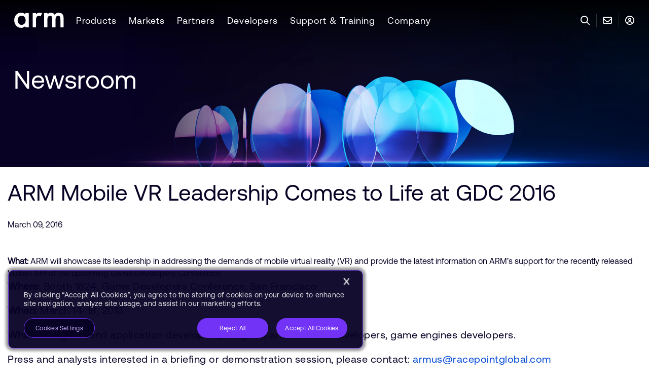

--- FILE ---
content_type: text/html; charset=utf-8
request_url: https://www.arm.com/company/news/2016/03/arm-mobile-vr-leadership-comes-to-life-at-gdc-2016
body_size: 28145
content:



<!DOCTYPE html>
<html class="" lang="en">
<head>
    <meta http-equiv="Content-Type" content="text/html; charset=UTF-8">
    <meta name="viewport" content="width=device-width, initial-scale=1.0">
    <title>ARM Mobile VR Leadership Comes to Life at GDC 2016 – Arm®</title>

    
    

<link rel="preload" href="https://www.arm.com/static/designsystem/rel/4.14.1/arm-design-system-scoped.css" as="style" importance="high" crossorigin="anonymous" />
<link rel="modulepreload" href="https://www.arm.com/static/designsystem/rel/4.14.1/arm-design-system/arm-design-system.esm.js" as="script" importance="high" crossorigin="anonymous" />

<link rel="preconnect" href="https://cdn.designsystem.arm.com" />
<link rel="dns-prefetch" href="https://cdn.designsystem.arm.com"/>
<link rel="preconnect" href="https://fonts.googleapis.com" />
<link rel="dns-prefetch" href="https://fonts.googleapis.com" />

<link rel="stylesheet" href="https://www.arm.com/static/designsystem/rel/4.14.1/arm-design-system-scoped.css" crossorigin="anonymous" />
<script>
// akam-sw.js install script version 1.3.6
"serviceWorker"in navigator&&"find"in[]&&function(){var e=new Promise(function(e){"complete"===document.readyState||!1?e():(window.addEventListener("load",function(){e()}),setTimeout(function(){"complete"!==document.readyState&&e()},1e4))}),n=window.akamServiceWorkerInvoked,r="1.3.6";if(n)aka3pmLog("akam-setup already invoked");else{window.akamServiceWorkerInvoked=!0,window.aka3pmLog=function(){window.akamServiceWorkerDebug&&console.log.apply(console,arguments)};function o(e){(window.BOOMR_mq=window.BOOMR_mq||[]).push(["addVar",{"sm.sw.s":e,"sm.sw.v":r}])}var i="/akam-sw.js",a=new Map;navigator.serviceWorker.addEventListener("message",function(e){var n,r,o=e.data;if(o.isAka3pm)if(o.command){var i=(n=o.command,(r=a.get(n))&&r.length>0?r.shift():null);i&&i(e.data.response)}else if(o.commandToClient)switch(o.commandToClient){case"enableDebug":window.akamServiceWorkerDebug||(window.akamServiceWorkerDebug=!0,aka3pmLog("Setup script debug enabled via service worker message"),v());break;case"boomerangMQ":o.payload&&(window.BOOMR_mq=window.BOOMR_mq||[]).push(o.payload)}aka3pmLog("akam-sw message: "+JSON.stringify(e.data))});var t=function(e){return new Promise(function(n){var r,o;r=e.command,o=n,a.has(r)||a.set(r,[]),a.get(r).push(o),navigator.serviceWorker.controller&&(e.isAka3pm=!0,navigator.serviceWorker.controller.postMessage(e))})},c=function(e){return t({command:"navTiming",navTiming:e})},s=null,m={},d=function(){var e=i;return s&&(e+="?othersw="+encodeURIComponent(s)),function(e,n){return new Promise(function(r,i){aka3pmLog("Registering service worker with URL: "+e),navigator.serviceWorker.register(e,n).then(function(e){aka3pmLog("ServiceWorker registration successful with scope: ",e.scope),r(e),o(1)}).catch(function(e){aka3pmLog("ServiceWorker registration failed: ",e),o(0),i(e)})})}(e,m)},g=navigator.serviceWorker.__proto__.register;if(navigator.serviceWorker.__proto__.register=function(n,r){return n.includes(i)?g.call(this,n,r):(aka3pmLog("Overriding registration of service worker for: "+n),s=new URL(n,window.location.href),m=r,navigator.serviceWorker.controller?new Promise(function(n,r){var o=navigator.serviceWorker.controller.scriptURL;if(o.includes(i)){var a=encodeURIComponent(s);o.includes(a)?(aka3pmLog("Cancelling registration as we already integrate other SW: "+s),navigator.serviceWorker.getRegistration().then(function(e){n(e)})):e.then(function(){aka3pmLog("Unregistering existing 3pm service worker"),navigator.serviceWorker.getRegistration().then(function(e){e.unregister().then(function(){return d()}).then(function(e){n(e)}).catch(function(e){r(e)})})})}else aka3pmLog("Cancelling registration as we already have akam-sw.js installed"),navigator.serviceWorker.getRegistration().then(function(e){n(e)})}):g.call(this,n,r))},navigator.serviceWorker.controller){var u=navigator.serviceWorker.controller.scriptURL;u.includes("/akam-sw.js")||u.includes("/akam-sw-preprod.js")||u.includes("/threepm-sw.js")||(aka3pmLog("Detected existing service worker. Removing and re-adding inside akam-sw.js"),s=new URL(u,window.location.href),e.then(function(){navigator.serviceWorker.getRegistration().then(function(e){m={scope:e.scope},e.unregister(),d()})}))}else e.then(function(){window.akamServiceWorkerPreprod&&(i="/akam-sw-preprod.js"),d()});if(window.performance){var w=window.performance.timing,l=w.responseEnd-w.responseStart;c(l)}e.then(function(){t({command:"pageLoad"})});var k=!1;function v(){window.akamServiceWorkerDebug&&!k&&(k=!0,aka3pmLog("Initializing debug functions at window scope"),window.aka3pmInjectSwPolicy=function(e){return t({command:"updatePolicy",policy:e})},window.aka3pmDisableInjectedPolicy=function(){return t({command:"disableInjectedPolicy"})},window.aka3pmDeleteInjectedPolicy=function(){return t({command:"deleteInjectedPolicy"})},window.aka3pmGetStateAsync=function(){return t({command:"getState"})},window.aka3pmDumpState=function(){aka3pmGetStateAsync().then(function(e){aka3pmLog(JSON.stringify(e,null,"\t"))})},window.aka3pmInjectTiming=function(e){return c(e)},window.aka3pmUpdatePolicyFromNetwork=function(){return t({command:"pullPolicyFromNetwork"})})}v()}}();</script>
<script type="module" src="https://www.arm.com/static/designsystem/rel/4.14.1/arm-design-system/arm-design-system.esm.js" crossorigin="anonymous"></script>
<script nomodule src="https://www.arm.com/static/designsystem/rel/4.14.1/arm-design-system/arm-design-system.js" crossorigin="anonymous"></script>


    <link rel="preconnect" href="https://fast.fonts.net" />
    <link rel="dns-prefetch" href="https://fast.fonts.net" />
    <link rel="preconnect" href="https://fonts.gstatic.com" />
    <link rel="dns-prefetch" href="https://fonts.gstatic.com" />
    <link rel="preconnect" href="https://dc.services.visualstudio.com" />
    <link rel="dns-prefetch" href="https://dc.services.visualstudio.com" />

    
    <link rel="stylesheet" href="/shared/bundle/all.css?v=1.0.9476.18862">
    <noscript><link rel="stylesheet" href="/shared/bundle/all.css?v=1.0.9476.18862"></noscript>

    
<meta http-equiv="Content-Type" content="text/html; charset=UTF-8">
<meta http-equiv="X-UA-Compatible" content="IE=Edge">
<meta content="en" http-equiv="content-language">
<meta name="viewport" content="width=device-width, initial-scale=1.0">
<meta name="author" content="Arm Ltd.">
<meta name="description" content="ARM Mobile VR Leadership Comes to Life at GDC 2016">
<meta name="keywords" content="">
<meta content="Copyright &#169; 1995-2026 Arm Limited (or its affiliates). All rights reserved." name="copyright">
<meta name="apple-mobile-web-app-capable" content="yes">
<meta name="msapplication-config" content="https://www.arm.com/shared/common/img/favicon/browserconfig.xml">
<meta name="msapplication-TileColor" content="#2b5797">
<meta name="msapplication-TileImage" content="https://www.arm.com/shared/common/img/favicon/mstile-144x144.png">
<meta name="theme-color" content="#ffffff">
<meta name="server" content="wk000073" />

<meta property="og:title" content="ARM Mobile VR Leadership Comes to Life at GDC 2016">
<meta property="og:description" content="ARM Mobile VR Leadership Comes to Life at GDC 2016">
<meta property="og:image" content="https://www.arm.com">
<meta property="og:site_name" content="Arm | The Architecture for the Digital World">
<meta property="og:url" content="https://www.arm.com/company/news/2016/03/arm-mobile-vr-leadership-comes-to-life-at-gdc-2016">
<meta property="og:type" content="website">
<meta property="og:locale" content="en">

<meta property="article:author" content="Arm Ltd.">
<meta property="article:publisher" content="Arm Ltd.">

<meta name="twitter:card" content="summary">
<meta name="twitter:site" content="Arm | The Architecture for the Digital World">
<meta name="twitter:title" content="ARM Mobile VR Leadership Comes to Life at GDC 2016">
<meta name="twitter:description" content="ARM Mobile VR Leadership Comes to Life at GDC 2016">
<meta name="twitter:image" content="https://www.arm.com">
<meta name="twitter:url" content="https://www.arm.com/company/news/2016/03/arm-mobile-vr-leadership-comes-to-life-at-gdc-2016">





    
    

<link rel="apple-touch-icon" sizes="57x57" href="https://www.arm.com/shared/common/img/favicon/apple-touch-icon.png?v=1.0.9476.18862" />
<link rel="apple-touch-icon" sizes="60x60" href="https://www.arm.com/shared/common/img/favicon/apple-touch-icon.png?v=1.0.9476.18862" />
<link rel="apple-touch-icon" sizes="72x72" href="https://www.arm.com/shared/common/img/favicon/apple-touch-icon.png?v=1.0.9476.18862" />
<link rel="apple-touch-icon" sizes="76x76" href="https://www.arm.com/shared/common/img/favicon/apple-touch-icon.png?v=1.0.9476.18862" />
<link rel="apple-touch-icon" sizes="114x114" href="https://www.arm.com/shared/common/img/favicon/apple-touch-icon.png?v=1.0.9476.18862" />
<link rel="apple-touch-icon" sizes="120x120" href="https://www.arm.com/shared/common/img/favicon/apple-touch-icon.png?v=1.0.9476.18862" />
<link rel="apple-touch-icon" sizes="144x144" href="https://www.arm.com/shared/common/img/favicon/apple-touch-icon.png?v=1.0.9476.18862" />
<link rel="apple-touch-icon" sizes="152x152" href="https://www.arm.com/shared/common/img/favicon/apple-touch-icon.png?v=1.0.9476.18862" />
<link rel="apple-touch-icon" sizes="180x180" href="https://www.arm.com/shared/common/img/favicon/apple-touch-icon.png?v=1.0.9476.18862" />
<link rel="icon" type="image/png" href="https://www.arm.com/shared/common/img/favicon/favicon-32x32.png?v=1.0.9476.18862" sizes="32x32" />
<link rel="icon" type="image/png" href="https://www.arm.com/shared/common/img/favicon/favicon-48x48.png?v=1.0.9476.18862" sizes="48x48" />
<link rel="icon" type="image/png" href="https://www.arm.com/shared/common/img/favicon/android-chrome-192x192.png?v=1.0.9476.18862" sizes="192x192" />
<link rel="icon" type="image/png" href="https://www.arm.com/shared/common/img/favicon/android-chrome-256x256.png?v=1.0.9476.18862" sizes="256x256" />
<link rel="icon" type="image/png" href="https://www.arm.com/shared/common/img/favicon/favicon-16x16.png?v=1.0.9476.18862" sizes="16x16" />
<link rel="shortcut icon" type="image/ico" href="https://www.arm.com/shared/common/img/favicon/favicon.ico?v=1.0.9476.18862" />
<link rel="manifest" href="https://www.arm.com/shared/common/img/favicon/manifest.json?v=1.0.9476.18862" />


    
    

    
    

    
    

<!-- Onetrust -->
<!-- OneTrust Cookies Consent Notice start for www.arm.com -->
<script src="https://cdn.cookielaw.org/scripttemplates/otSDKStub.js" data-document-language="true" type="text/javascript" charset="UTF-8" data-domain-script="0196fcd0-1566-7ef9-878b-127e2767f00c" ></script>
<script type="text/javascript">
function OptanonWrapper() { }
</script>
<!-- OneTrust Cookies Consent Notice end for www.arm.com -->

 <script>
window.onload = function() {
    let analytics = document.querySelector(".CoveoAnalytics");
	if(analytics){
		let coveo_analytics = Coveo.get(analytics);
		if(coveo_analytics && window && window.OnetrustActiveGroups && !window.OnetrustActiveGroups.includes('C0002')){
			coveo_analytics.disable();
		}
	}
};
 </script>
 
 
 <!-- OneTrust Cookies Consent Notice start for www.arm.com -->
<!-- End Onetrust -->


    
    

<!-- Arm Tag Manager -->
<script src="https://www.arm.com/arm-tag-manager/arm.com/atm.js"></script>
<!-- End Arm Tag Manager -->


    
    
<!-- Clearbit -->
<script type="text/plain" src="https://tag.clearbitscripts.com/v1/pk_acf6fc4fd7e2fec55c586040e1705149/tags.js" referrerpolicy="strict-origin-when-cross-origin" async="" class="optanon-category-C0003"></script>
<script>
  function revealCallback(response){
    var reveal = response;
    window.reveal = reveal;
  }
</script>
<!-- End Clearbit -->


    
    




    

    
    

    
    


<!-- Adobe -->
<script src="//assets.adobedtm.com/launch-EN10e66088202b43a3b7f30a6ded39776d.min.js"  defer></script>
<!-- End Adobe -->


    
<link rel='canonical' href='https://www.arm.com/company/news/2016/03/arm-mobile-vr-leadership-comes-to-life-at-gdc-2016' /> 
<link rel='alternate' hreflang='en' href='https://www.arm.com/company/news/2016/03/arm-mobile-vr-leadership-comes-to-life-at-gdc-2016' /> 
<link rel='alternate' hreflang='ja' href='https://www.arm.com/ja/company/news/2016/03/arm-mobile-vr-leadership-comes-to-life-at-gdc-2016' /> 
<link rel='alternate' hreflang='zh-cn' href='https://www.arm.com/zh-CN/company/news/2016/03/arm-mobile-vr-leadership-comes-to-life-at-gdc-2016' /> 
<link rel='alternate' hreflang='zh-tw' href='https://www.arm.com/zh-TW/company/news/2016/03/arm-mobile-vr-leadership-comes-to-life-at-gdc-2016' /> 
<link rel='alternate' hreflang='x-default' href='https://www.arm.com/company/news/2016/03/arm-mobile-vr-leadership-comes-to-life-at-gdc-2016' /> 


<script>(window.BOOMR_mq=window.BOOMR_mq||[]).push(["addVar",{"rua.upush":"false","rua.cpush":"true","rua.upre":"false","rua.cpre":"true","rua.uprl":"false","rua.cprl":"false","rua.cprf":"false","rua.trans":"SJ-7fbfe29a-4e32-4006-a28c-1169f7cc4ae1","rua.cook":"false","rua.ims":"false","rua.ufprl":"false","rua.cfprl":"true","rua.isuxp":"false","rua.texp":"norulematch","rua.ceh":"false","rua.ueh":"false","rua.ieh.st":"0"}]);</script>
                              <script>!function(e){var n="https://s.go-mpulse.net/boomerang/";if("False"=="True")e.BOOMR_config=e.BOOMR_config||{},e.BOOMR_config.PageParams=e.BOOMR_config.PageParams||{},e.BOOMR_config.PageParams.pci=!0,n="https://s2.go-mpulse.net/boomerang/";if(window.BOOMR_API_key="YX9U9-3CW2M-92JLU-3BLJD-T6LD5",function(){function e(){if(!o){var e=document.createElement("script");e.id="boomr-scr-as",e.src=window.BOOMR.url,e.async=!0,i.parentNode.appendChild(e),o=!0}}function t(e){o=!0;var n,t,a,r,d=document,O=window;if(window.BOOMR.snippetMethod=e?"if":"i",t=function(e,n){var t=d.createElement("script");t.id=n||"boomr-if-as",t.src=window.BOOMR.url,BOOMR_lstart=(new Date).getTime(),e=e||d.body,e.appendChild(t)},!window.addEventListener&&window.attachEvent&&navigator.userAgent.match(/MSIE [67]\./))return window.BOOMR.snippetMethod="s",void t(i.parentNode,"boomr-async");a=document.createElement("IFRAME"),a.src="about:blank",a.title="",a.role="presentation",a.loading="eager",r=(a.frameElement||a).style,r.width=0,r.height=0,r.border=0,r.display="none",i.parentNode.appendChild(a);try{O=a.contentWindow,d=O.document.open()}catch(_){n=document.domain,a.src="javascript:var d=document.open();d.domain='"+n+"';void(0);",O=a.contentWindow,d=O.document.open()}if(n)d._boomrl=function(){this.domain=n,t()},d.write("<bo"+"dy onload='document._boomrl();'>");else if(O._boomrl=function(){t()},O.addEventListener)O.addEventListener("load",O._boomrl,!1);else if(O.attachEvent)O.attachEvent("onload",O._boomrl);d.close()}function a(e){window.BOOMR_onload=e&&e.timeStamp||(new Date).getTime()}if(!window.BOOMR||!window.BOOMR.version&&!window.BOOMR.snippetExecuted){window.BOOMR=window.BOOMR||{},window.BOOMR.snippetStart=(new Date).getTime(),window.BOOMR.snippetExecuted=!0,window.BOOMR.snippetVersion=12,window.BOOMR.url=n+"YX9U9-3CW2M-92JLU-3BLJD-T6LD5";var i=document.currentScript||document.getElementsByTagName("script")[0],o=!1,r=document.createElement("link");if(r.relList&&"function"==typeof r.relList.supports&&r.relList.supports("preload")&&"as"in r)window.BOOMR.snippetMethod="p",r.href=window.BOOMR.url,r.rel="preload",r.as="script",r.addEventListener("load",e),r.addEventListener("error",function(){t(!0)}),setTimeout(function(){if(!o)t(!0)},3e3),BOOMR_lstart=(new Date).getTime(),i.parentNode.appendChild(r);else t(!1);if(window.addEventListener)window.addEventListener("load",a,!1);else if(window.attachEvent)window.attachEvent("onload",a)}}(),"".length>0)if(e&&"performance"in e&&e.performance&&"function"==typeof e.performance.setResourceTimingBufferSize)e.performance.setResourceTimingBufferSize();!function(){if(BOOMR=e.BOOMR||{},BOOMR.plugins=BOOMR.plugins||{},!BOOMR.plugins.AK){var n="true"=="true"?1:0,t="",a="ck6gtzvydf5r62lh42pq-f-e90c88846-clientnsv4-s.akamaihd.net",i="false"=="true"?2:1,o={"ak.v":"39","ak.cp":"495146","ak.ai":parseInt("320910",10),"ak.ol":"0","ak.cr":10,"ak.ipv":4,"ak.proto":"h2","ak.rid":"50813345","ak.r":38939,"ak.a2":n,"ak.m":"dsca","ak.n":"essl","ak.bpcip":"18.188.105.0","ak.cport":47458,"ak.gh":"23.44.170.31","ak.quicv":"","ak.tlsv":"tls1.3","ak.0rtt":"","ak.0rtt.ed":"","ak.csrc":"-","ak.acc":"","ak.t":"1768416927","ak.ak":"hOBiQwZUYzCg5VSAfCLimQ==vRuFIgYL+BYnawI4UrBVJwEEGawtgflUn0TrNpGpG61JBY4hfqI6YDUXVQQz2ZCLWwmKbJOEovggb3MBkwf6RWQk7wTc3/7VIquefM2nPONpvtoysvBM++cELMMOMSRmR7LzkWRrGwT3NZDHU/rkPafDFNPt96BnfV8mnyt0YnIDIoaKDLTN52Pq0BuISGIPH6JASZAm1ZMU+GKNiM1bAyMilffpOdCwFLlw3jdX7X2+GPFMMPQBPFAOWtE/aDG6Pw2wR8GrBXUj+A9gGWklwvxRcUJPmYqyA7jEzHoTNU3KSHRN1P1Gaq9NTDRk6VYJJoIApeYq3SVeNj7iJ6AJNYuKcIxH21FaIJzWkiy/e+2upd7ouLjTDbA+o+BaU3qwC2Petm7uHonnICUXcoxHhzPJxu1mr8+wr9ItEgROX80=","ak.pv":"16","ak.dpoabenc":"","ak.tf":i};if(""!==t)o["ak.ruds"]=t;var r={i:!1,av:function(n){var t="http.initiator";if(n&&(!n[t]||"spa_hard"===n[t]))o["ak.feo"]=void 0!==e.aFeoApplied?1:0,BOOMR.addVar(o)},rv:function(){var e=["ak.bpcip","ak.cport","ak.cr","ak.csrc","ak.gh","ak.ipv","ak.m","ak.n","ak.ol","ak.proto","ak.quicv","ak.tlsv","ak.0rtt","ak.0rtt.ed","ak.r","ak.acc","ak.t","ak.tf"];BOOMR.removeVar(e)}};BOOMR.plugins.AK={akVars:o,akDNSPreFetchDomain:a,init:function(){if(!r.i){var e=BOOMR.subscribe;e("before_beacon",r.av,null,null),e("onbeacon",r.rv,null,null),r.i=!0}return this},is_complete:function(){return!0}}}}()}(window);</script></head>

<body>
    
    

    
    

    <!-- BEGIN NOINDEX -->
    
    <ul class="sr-only">
        <li><a href="#content" aria-label="Skip to main content" tabindex="-1" title="Skip to main content">Skip to Main Content</a></li>
        <li><a href="#footer" aria-label="Skip to footer" tabindex="-1" title="Skip to footer">Skip to Footer</a></li>
    </ul>
    <!-- END NOINDEX -->

    <div class="c-app-wrapper">

        <!-- BEGIN NOINDEX -->
        
        
<div class="c-unsupported-browser u-no-print" role="complementary" style="display: none;">
    <!--[if lt IE 9]><style>.c-unsupported-browser { display: block; }</style><![endif]-->
    <div class="c-unsupported-browser__message"><p>Sorry, your browser is not supported. We recommend upgrading your browser.</p></div>
</div>


        
        <div class="c-sticky-wrapper u-no-print">

            <style aria-hidden="true" tabindex="-1">
                .c-sticky-wrapper {
                    position: fixed;
                    position: -webkit-sticky;
                    position: sticky;
                    top: 0;
                    width: 100%;
                    z-index: 50 !important;
                }
            </style>

            
            <div class="c-alerts js-alerts">

                
                <div class="c-notifications-wrapper">

                    
                    <style aria-hidden="true" tabindex="-1">
                        .c-notifications-wrapper {
                            background-color: #e5eceb;
                            position: -webkit-sticky;
                            position: sticky;
                            z-index: 99;
                        }

                        .c-notification {
                            background-color: #e5eceb;
                            box-sizing: content-box;
                            min-height: 55px;
                            position: sticky !important;
                            width: 100%;
                        }
                    </style>

                    
                    

                    
                    <script aria-hidden="true" tabindex="-1" type="text/javascript">
                        (function () {
                            function setYHeight() {
                                var $notification = document.querySelector('.c-notification');
                                if (!$notification) return;
                                var computedStyles = getComputedStyle($notification);
                                var height = computedStyles.getPropertyValue('height');
                                var $parent = $notification.parentElement;
                                if ($parent) $parent.style.height = height;
                            }
                            window.addEventListener('resize', setYHeight);
                            setYHeight();
                        })();
                    </script>
                </div>
            </div>

        </div>
        <!-- END NOINDEX -->
        
        <div id="top" class="c-site-wrapper">

            
            <div class="c-content-wrapper c-content-wrapper-refresh">

                
                

                <!-- BEGIN NOINDEX -->
                
                

                
                



<nav id="c-a893cd19-9c35-4f09-a1fb-ab5ad7b95532" class="o-widget c-top-navigation Short init-video-autoplay" aria-label="top-navigation">
    <div class="u-background-linear-gradient u-bg-gradient-secondary"></div>
    <div class="c-top-navigation-flex">
        
<ul class="c-top-navigation-sections">
    <li class="c-top-navigation-section-logo">
<a href="https://www.arm.com/" class="" aria-label="Arm Logo" data-track-nav="logo" role="link" ><img src="https://www.arm.com/-/media/global/logos/arm-logo-white-rgb.svg?rev=d98f22d309c84813a9d8434c89710774&amp;revision=d98f22d3-09c8-4813-a9d8-434c89710774&amp;la=en&amp;hash=F1E43458BEACE2D252CAFC6A46D8B95D" alt="arm" /></a>    </li>

        <li class="c-top-navigation-section">
            <a tabindex="0" class="c-top-navigation-section-link" data-track-nav="Products">Products</a>
            <div class="submenu u-bg-gradient-primary">
                <div class="u-navigation-row u-padding-24">
                            <div class="u-width-25">
                                <div class="u-navigation-row u-padding-left-12">
                                    <div tabindex="0" class="u-navigation-column c-top-navigation-category">Compute Subsystems</div>
                                </div>
                                <div class="c-top-navigation-divider" style="">
                                            <div class="u-navigation-row u-padding-left-12">
                                                <div class="u-navigation-column c-top-navigation-category-item">
<a href="https://www.arm.com/products/mobile/compute-subsystems/lumex" data-track-nav="Products:Compute Subsystems:Lumex CSS for Mobile & PC" title="Lumex CSS for Mobile" tabindex="0" >Lumex CSS for Mobile & PC</a>                                                </div>
                                            </div>
                                            <div class="u-navigation-row u-padding-left-12">
                                                <div class="u-navigation-column c-top-navigation-category-item">
<a href="https://www.arm.com/products/neoverse-compute-subsystems" data-track-nav="Products:Compute Subsystems:Neoverse CSS for Datacenter" title="Arm Neoverse CSS" tabindex="0" >Neoverse CSS for Datacenter</a>                                                </div>
                                            </div>
                                            <div class="u-navigation-row u-padding-left-12">
                                                <div class="u-navigation-column c-top-navigation-category-item">
<a href="https://www.arm.com/products/automotive/compute-subsystems/zena" data-track-nav="Products:Compute Subsystems:Zena CSS for Automotive" title="Arm Zena CSS" tabindex="0" >Zena CSS for Automotive</a>                                                </div>
                                            </div>
                                </div>
                            </div>
                            <div class="u-width-25">
                                <div class="u-navigation-row u-padding-left-12">
                                    <div tabindex="0" class="u-navigation-column c-top-navigation-category">COMPUTE IP</div>
                                </div>
                                <div class="" style="">
                                            <div class="u-navigation-row u-padding-left-12">
                                                <div class="u-navigation-column c-top-navigation-category-item">
<a href="https://www.arm.com/product-filter?families=c1 cpus" data-track-nav="Products:COMPUTE IP:C1 CPUs" title="C1 CPUs" tabindex="0" >C1 CPUs</a>                                                </div>
                                            </div>
                                            <div class="u-navigation-row u-padding-left-12">
                                                <div class="u-navigation-column c-top-navigation-category-item">
<a href="https://www.arm.com/products/cortex-x" data-track-nav="Products:COMPUTE IP:Cortex-X" title="Cortex-X" tabindex="0" >Cortex-X</a>                                                </div>
                                            </div>
                                            <div class="u-navigation-row u-padding-left-12">
                                                <div class="u-navigation-column c-top-navigation-category-item">
<a href="https://www.arm.com/product-filter?families=cortex-a&amp;showall=true" data-track-nav="Products:COMPUTE IP:Cortex-A" title="Cortex-A" tabindex="0" >Cortex-A</a>                                                </div>
                                            </div>
                                            <div class="u-navigation-row u-padding-left-12">
                                                <div class="u-navigation-column c-top-navigation-category-item">
<a href="https://www.arm.com/products/silicon-ip-cpu?families=cortex-r" data-track-nav="Products:COMPUTE IP:Cortex-R" title="Cortex-R" tabindex="0" >Cortex-R</a>                                                </div>
                                            </div>
                                            <div class="u-navigation-row u-padding-left-12">
                                                <div class="u-navigation-column c-top-navigation-category-item">
<a href="https://www.arm.com/products/silicon-ip-cpu?families=cortex-m&amp;showall=true" data-track-nav="Products:COMPUTE IP:Cortex-M" title="Cortex-M" tabindex="0" >Cortex-M</a>                                                </div>
                                            </div>
                                            <div class="u-navigation-row u-padding-left-12">
                                                <div class="u-navigation-column c-top-navigation-category-item">
<a href="https://www.arm.com/products/silicon-ip-cpu/neoverse" data-track-nav="Products:COMPUTE IP:Neoverse" title="Neoverse" tabindex="0" >Neoverse</a>                                                </div>
                                            </div>
                                </div>
                            </div>
                            <div class="u-width-25">
                                <div class="u-navigation-row u-padding-left-12">
                                    <div tabindex="-1" class="u-navigation-column c-top-navigation-category"></div>
                                </div>
                                <div class="c-top-navigation-divider" style="">
                                            <div class="u-navigation-row u-padding-left-12">
                                                <div class="u-navigation-column c-top-navigation-category-item">
<a href="https://www.arm.com/products/silicon-ip-cpu?families=ethos npus" data-track-nav="Products:COMPUTE IP:Ethos NPUs" title="Ethos NPU" tabindex="0" >Ethos NPUs</a>                                                </div>
                                            </div>
                                            <div class="u-navigation-row u-padding-left-12">
                                                <div class="u-navigation-column c-top-navigation-category-item">
<a href="https://www.arm.com/products/silicon-ip-multimedia?showall=true" data-track-nav="Products:COMPUTE IP:Mali GPUs" title="Mali GPUs" tabindex="0" >Mali GPUs</a>                                                </div>
                                            </div>
                                            <div class="u-navigation-row u-padding-left-12">
                                                <div class="u-navigation-column c-top-navigation-category-item">
<a href="https://www.arm.com/products/silicon-ip-system" data-track-nav="Products:COMPUTE IP:System IP" title="System IP" tabindex="0" >System IP</a>                                                </div>
                                            </div>
                                            <div class="u-navigation-row u-padding-left-12">
                                                <div class="u-navigation-column c-top-navigation-category-item">
<a href="https://www.arm.com/products/silicon-ip-security" data-track-nav="Products:COMPUTE IP:Security IP" title="Security IP" tabindex="0" >Security IP</a>                                                </div>
                                            </div>
                                            <div class="u-navigation-row u-padding-left-12">
                                                <div class="u-navigation-column c-top-navigation-category-item">
<a href="https://www.arm.com/products/silicon-ip-subsystems" data-track-nav="Products:COMPUTE IP:Subsystems IP" title="Subsystems IP" tabindex="0" >Subsystems IP</a>                                                </div>
                                            </div>
                                </div>
                            </div>
                            <div class="u-width-25">
                                <div class="u-navigation-row u-padding-left-12">
                                    <div tabindex="0" class="u-navigation-column c-top-navigation-category">ENABLING TECHNOLOGY</div>
                                </div>
                                <div class="" style="">
                                            <div class="u-navigation-row u-padding-left-12">
                                                <div class="u-navigation-column c-top-navigation-category-item">
<a href="https://www.arm.com/architecture" data-track-nav="Products:ENABLING TECHNOLOGY:Architecture" title="Architecture" tabindex="0" >Architecture</a>                                                </div>
                                            </div>
                                            <div class="u-navigation-row u-padding-left-12">
                                                <div class="u-navigation-column c-top-navigation-category-item">
<a href="https://www.arm.com/products/development-tools" data-track-nav="Products:ENABLING TECHNOLOGY:Development Tools & Software" title="Development Tools &amp; Software" tabindex="0" >Development Tools & Software</a>                                                </div>
                                            </div>
                                            <div class="u-navigation-row u-padding-left-12">
                                                <div class="u-navigation-column c-top-navigation-category-item">
<a href="https://www.arm.com/products/ip-explorer" data-track-nav="Products:ENABLING TECHNOLOGY:Arm IP Explorer" title="Arm IP Explorer" tabindex="0" >Arm IP Explorer</a>                                                </div>
                                            </div>
                                            <div class="u-navigation-row u-padding-left-12">
                                                <div class="u-navigation-column c-top-navigation-category-item">
<a href="https://www.arm.com/architecture/system-architectures/systemready-compliance-program" data-track-nav="Products:ENABLING TECHNOLOGY:SystemReady" title="SystemReady" tabindex="0" >SystemReady</a>                                                </div>
                                            </div>
                                            <div class="u-navigation-row u-padding-left-12">
                                                <div class="u-navigation-column c-top-navigation-category-item c-top-navigation-category">
Licensing Arm Technology                                                </div>
                                            </div>
                                            <div class="u-navigation-row u-padding-left-12">
                                                <div class="u-navigation-column c-top-navigation-category-item">
<a href="https://www.arm.com/products/licensing" data-track-nav="Products:ENABLING TECHNOLOGY:Arm Licensing" title="Arm Licensing" tabindex="0" >Arm Licensing</a>                                                </div>
                                            </div>
                                            <div class="u-navigation-row u-padding-left-12">
                                                <div class="u-navigation-column c-top-navigation-category-item">
<a href="https://www.arm.com/products/flexible-access" data-track-nav="Products:ENABLING TECHNOLOGY:Arm Flexible Access" title="Arm Flexible Access" tabindex="0" >Arm Flexible Access</a>                                                </div>
                                            </div>
                                            <div class="u-navigation-row u-padding-left-12">
                                                <div class="u-navigation-column c-top-navigation-category-item">
<a href="https://www.arm.com/products/licensing/arm-total-access" data-track-nav="Products:ENABLING TECHNOLOGY:Arm Total Access" title="Arm Total Access" tabindex="0" >Arm Total Access</a>                                                </div>
                                            </div>
                                </div>
                            </div>

                </div>
                <div class="c-navigation-submenu-title u-navigation-row u-padding-24">
                    <div class="u-navigation-column">
<a href="https://www.arm.com/products" class="submenu-title" aria-label="View Products" data-track-nav="Products:View Products" title="View Products" role="link" >View Products</a>                    </div>
                </div>
            </div>
        </li>
        <li class="c-top-navigation-section">
            <a tabindex="0" class="c-top-navigation-section-link" data-track-nav="Markets">Markets</a>
            <div class="submenu u-bg-gradient-primary">
                <div class="u-navigation-row u-padding-24">
                            <div class="u-width-25">
                                <div class="u-navigation-row u-padding-left-12">
                                    <div tabindex="0" class="u-navigation-column c-top-navigation-category">MARKETS</div>
                                </div>
                                <div class="c-top-navigation-divider" style="height: 245px">
                                            <div class="u-navigation-row u-padding-left-12">
                                                <div class="u-navigation-column c-top-navigation-category-item">
<a href="https://www.arm.com/markets/automotive" data-track-nav="Markets:MARKETS:Automotive" title="Automotive" tabindex="0" >Automotive</a>                                                </div>
                                            </div>
                                            <div class="u-navigation-row u-padding-left-12">
                                                <div class="u-navigation-column c-top-navigation-category-item">
<a href="https://www.arm.com/markets/computing-infrastructure" data-track-nav="Markets:MARKETS:Computing Infrastructure" title="Computing Infrastructure" tabindex="0" >Computing Infrastructure</a>                                                </div>
                                            </div>
                                            <div class="u-navigation-row u-padding-left-12">
                                                <div class="u-navigation-column c-top-navigation-category-item">
<a href="https://www.arm.com/markets/consumer-technologies" data-track-nav="Markets:MARKETS:Consumer Technologies" title="Consumer Technologies" tabindex="0" >Consumer Technologies</a>                                                </div>
                                            </div>
                                            <div class="u-navigation-row u-padding-left-12">
                                                <div class="u-navigation-column c-top-navigation-category-item">
<a href="https://www.arm.com/markets/iot" data-track-nav="Markets:MARKETS:Internet of Things" title="Internet of Things" tabindex="0" >Internet of Things</a>                                                </div>
                                            </div>
                                </div>
                            </div>
                            <div class="u-width-25">
                                <div class="u-navigation-row u-padding-left-12">
                                    <div tabindex="0" class="u-navigation-column c-top-navigation-category">TECHNOLOGY TOPICS</div>
                                </div>
                                <div class="" style="">
                                            <div class="u-navigation-row u-padding-left-12">
                                                <div class="u-navigation-column c-top-navigation-category-item">
<a href="https://www.arm.com/markets/artificial-intelligence" data-track-nav="Markets:TECHNOLOGY TOPICS:Artificial Intelligence" title="Artificial Intelligence" tabindex="0" >Artificial Intelligence</a>                                                </div>
                                            </div>
                                            <div class="u-navigation-row u-padding-left-12">
                                                <div class="u-navigation-column c-top-navigation-category-item">
<a href="https://www.arm.com/markets/artificial-intelligence/agentic-ai" data-track-nav="Markets:TECHNOLOGY TOPICS:Agentic AI" title="Agentic AI" tabindex="0" >Agentic AI</a>                                                </div>
                                            </div>
                                            <div class="u-navigation-row u-padding-left-12">
                                                <div class="u-navigation-column c-top-navigation-category-item">
<a href="https://www.arm.com/markets/computing-infrastructure/datacenter-ai" data-track-nav="Markets:TECHNOLOGY TOPICS:Datacenter AI" title="Datacenter AI" tabindex="0" >Datacenter AI</a>                                                </div>
                                            </div>
                                            <div class="u-navigation-row u-padding-left-12">
                                                <div class="u-navigation-column c-top-navigation-category-item">
<a href="https://www.arm.com/markets/iot/edge-ai" data-track-nav="Markets:TECHNOLOGY TOPICS:Edge AI" title="Edge AI" tabindex="0" >Edge AI</a>                                                </div>
                                            </div>
                                            <div class="u-navigation-row u-padding-left-12">
                                                <div class="u-navigation-column c-top-navigation-category-item">
<a href="https://www.arm.com/markets/mobile-computing/mobile-ai" data-track-nav="Markets:TECHNOLOGY TOPICS:Mobile AI" title="Mobile AI" tabindex="0" >Mobile AI</a>                                                </div>
                                            </div>
                                            <div class="u-navigation-row u-padding-left-12">
                                                <div class="u-navigation-column c-top-navigation-category-item">
<a href="https://www.arm.com/markets/mobile-computing" data-track-nav="Markets:TECHNOLOGY TOPICS:Mobile Computing" title="Mobile Computing" tabindex="0" >Mobile Computing</a>                                                </div>
                                            </div>
                                            <div class="u-navigation-row u-padding-left-12">
                                                <div class="u-navigation-column c-top-navigation-category-item">
<a href="https://www.arm.com/markets/computing-infrastructure/telco-networking" data-track-nav="Markets:TECHNOLOGY TOPICS:Telco and Networking" title="Telco and Networking" tabindex="0" >Telco and Networking</a>                                                </div>
                                            </div>
                                            <div class="u-navigation-row u-padding-left-12">
                                                <div class="u-navigation-column c-top-navigation-category-item">
<a href="https://www.arm.com/markets/computing-infrastructure/high-performance-computing" data-track-nav="Markets:TECHNOLOGY TOPICS:High Performance Computing" title="High Performance Computing" tabindex="0" >High Performance Computing</a>                                                </div>
                                            </div>
                                </div>
                            </div>
                            <div class="u-width-25">
                                <div class="u-navigation-row u-padding-left-12">
                                    <div tabindex="-1" class="u-navigation-column c-top-navigation-category"></div>
                                </div>
                                <div class="" style="height: 275px">
                                            <div class="u-navigation-row u-padding-left-12">
                                                <div class="u-navigation-column c-top-navigation-category-item">
<a href="https://www.arm.com/markets/computing-infrastructure/cloud-computing" data-track-nav="Markets:TECHNOLOGY TOPICS:Cloud Computing" title="Cloud Computing" tabindex="0" >Cloud Computing</a>                                                </div>
                                            </div>
                                            <div class="u-navigation-row u-padding-left-12">
                                                <div class="u-navigation-column c-top-navigation-category-item">
<a href="https://www.arm.com/markets/consumer-technologies/ai-workstations" data-track-nav="Markets:TECHNOLOGY TOPICS:AI Workstations" title="AI Workstations" tabindex="0" >AI Workstations</a>                                                </div>
                                            </div>
                                            <div class="u-navigation-row u-padding-left-12">
                                                <div class="u-navigation-column c-top-navigation-category-item">
<a href="https://www.arm.com/markets/consumer-technologies/ar-vr" data-track-nav="Markets:TECHNOLOGY TOPICS:AR/VR/XR" title="AR/VR/XR" tabindex="0" >AR/VR/XR</a>                                                </div>
                                            </div>
                                            <div class="u-navigation-row u-padding-left-12">
                                                <div class="u-navigation-column c-top-navigation-category-item">
<a href="https://www.arm.com/markets/consumer-technologies/gaming" data-track-nav="Markets:TECHNOLOGY TOPICS:Gaming" title="Gaming" tabindex="0" >Gaming</a>                                                </div>
                                            </div>
                                            <div class="u-navigation-row u-padding-left-12">
                                                <div class="u-navigation-column c-top-navigation-category-item">
<a href="https://www.arm.com/markets/consumer-technologies/laptops" data-track-nav="Markets:TECHNOLOGY TOPICS:Laptops" title="Laptops" tabindex="0" >Laptops</a>                                                </div>
                                            </div>
                                            <div class="u-navigation-row u-padding-left-12">
                                                <div class="u-navigation-column c-top-navigation-category-item">
<a href="https://www.arm.com/markets/consumer-technologies/smartphones" data-track-nav="Markets:TECHNOLOGY TOPICS:Smartphones" title="Smartphones" tabindex="0" >Smartphones</a>                                                </div>
                                            </div>
                                            <div class="u-navigation-row u-padding-left-12">
                                                <div class="u-navigation-column c-top-navigation-category-item">
<a href="https://www.arm.com/markets/consumer-technologies/wearables" data-track-nav="Markets:TECHNOLOGY TOPICS:Wearables" title="Wearables" tabindex="0" >Wearables</a>                                                </div>
                                            </div>
                                            <div class="u-navigation-row u-padding-left-12">
                                                <div class="u-navigation-column c-top-navigation-category-item">
<a href="https://www.arm.com/markets/security" data-track-nav="Markets:TECHNOLOGY TOPICS:Security" title="Security" tabindex="0" >Security</a>                                                </div>
                                            </div>
                                </div>
                            </div>

                            <div class="u-width-25">
                                <div class="u-navigation-row u-padding-left-12">
                                    
                                </div>
                                            <div class="u-navigation-row u-padding-left-12">
                                                <div class="u-navigation-column">
                                                    <img src="https://www.arm.com/-/media/global/icons/top-nav/markets-resource-library-nav-224x108.jpg?rev=e25b70ba27d6489ba823619744a50e28&amp;revision=e25b70ba-27d6-489b-a823-619744a50e28&amp;la=en&amp;h=108&amp;w=224&amp;hash=6CE77737FDB27E9AB10BA2ABE5CD746F" class="u-navigation-promo-image-lg" alt="Resource Library" tabindex="0" />
                                                    <div class="c-top-navigation-promo-title">
<a href="https://www.arm.com/resource-library" data-track-nav="Markets:Resource Library" title="Resource Library" tabindex="0" >Resource Library</a>                                                    </div>
                                                    <div tabindex="0" class="c-top-navigation-promo-description">
                                                        <p>Find the latest resources: white papers, reports, and videos to make the right decision for your project.</p>
                                                    </div>
                                                </div>
                                            </div>
                            </div>
                </div>
                <div class="c-navigation-submenu-title u-navigation-row u-padding-24">
                    <div class="u-navigation-column">
<a href="https://www.arm.com/markets" class="submenu-title" aria-label="View Markets & Technology Topics" data-track-nav="Markets:View Markets & Technology Topics" title="View Markets &amp; Technology Topics" role="link" >View Markets & Technology Topics</a>                    </div>
                </div>
            </div>
        </li>
        <li class="c-top-navigation-section">
            <a tabindex="0" class="c-top-navigation-section-link" data-track-nav="Partners">Partners</a>
            <div class="submenu u-bg-gradient-primary">
                <div class="u-navigation-row u-padding-24">
                            <div class="u-width-25">
                                <div class="u-navigation-row u-padding-left-12">
                                    <div tabindex="0" class="u-navigation-column c-top-navigation-category">FIND A PARTNER</div>
                                </div>
                                <div class="c-top-navigation-divider" style="height: 198px">
                                            <div class="u-navigation-row u-padding-left-12">
                                                <div class="u-navigation-column c-top-navigation-category-item">
<a href="https://www.arm.com/partners/ai-ecosystem-catalog" data-track-nav="Partners:FIND A PARTNER:Artificial Intelligence" title="Artificial Intelligence" tabindex="0" >Artificial Intelligence</a>                                                </div>
                                            </div>
                                            <div class="u-navigation-row u-padding-left-12">
                                                <div class="u-navigation-column c-top-navigation-category-item">
<a href="https://www.arm.com/partners/automotive-ecosystem-catalog" data-track-nav="Partners:FIND A PARTNER:Automotive" title="Automotive" tabindex="0" >Automotive</a>                                                </div>
                                            </div>
                                            <div class="u-navigation-row u-padding-left-12">
                                                <div class="u-navigation-column c-top-navigation-category-item">
<a href="https://www.arm.com/partners/catalog/results?#sort=date descending&amp;numberOfResults=12&amp;f:Category=[Server and Infrastructure]" data-track-nav="Partners:FIND A PARTNER:Infrastructure" title="Infrastructure" tabindex="0" >Infrastructure</a>                                                </div>
                                            </div>
                                            <div class="u-navigation-row u-padding-left-12">
                                                <div class="u-navigation-column c-top-navigation-category-item">
<a href="https://www.arm.com/partners/iot-ecosystem-catalog" data-track-nav="Partners:FIND A PARTNER:Internet of Things" title="Internet of Things" tabindex="0" >Internet of Things</a>                                                </div>
                                            </div>
                                            <div class="u-navigation-row u-padding-left-12">
                                                <div class="u-navigation-column c-top-navigation-category-item">
<a href="https://www.arm.com/partners/catalog/results" data-track-nav="Partners:FIND A PARTNER:See All Partners" title="See All Partners" tabindex="0" >See All Partners</a>                                                </div>
                                            </div>
                                </div>
                            </div>
                            <div class="u-width-25">
                                <div class="u-navigation-row u-padding-left-12">
                                    <div tabindex="0" class="u-navigation-column c-top-navigation-category">PARTNER ECOSYSTEM</div>
                                </div>
                                <div class="" style="">
                                            <div class="u-navigation-row u-padding-left-12">
                                                <div class="u-navigation-column c-top-navigation-category-item">
<a href="https://www.arm.com/company/success-library" data-track-nav="Partners:PARTNER ECOSYSTEM:Success Stories" title="Success Stories" tabindex="0" >Success Stories</a>                                                </div>
                                            </div>
                                            <div class="u-navigation-row u-padding-left-12">
                                                <div class="u-navigation-column c-top-navigation-category-item">
<a href="https://www.arm.com/partners?#StrategicInitiatives" data-track-nav="Partners:PARTNER ECOSYSTEM:Strategic Initiatives" title="Strategic Initiatives" tabindex="0" >Strategic Initiatives</a>                                                </div>
                                            </div>
                                            <div class="u-navigation-row u-padding-left-12">
                                                <div class="u-navigation-column c-top-navigation-category-item">
<a href="https://www.arm.com/partners?#JoinPartnerProgram" data-track-nav="Partners:PARTNER ECOSYSTEM:Join Partner Program" title="Join Partner Program" tabindex="0" >Join Partner Program</a>                                                </div>
                                            </div>
                                            <div class="u-navigation-row u-padding-left-12">
                                                <div class="u-navigation-column c-top-navigation-category-item">
<a href="https://newsroom.arm.com/partner_news?type=partner_news" data-track-nav="Partners:PARTNER ECOSYSTEM:Partner News" title="Partner News" tabindex="0" >Partner News</a>                                                </div>
                                            </div>
                                </div>
                            </div>

                            <div class="u-width-50">
                                <div class="u-navigation-row u-padding-x-8">
                                    
                                </div>
                                            <div class="u-navigation-row u-padding-x-8">
                                                <div class="u-navigation-column u-flex-none">
                                                    <img src="https://www.arm.com/-/media/global/icons/top-nav/arm-total-design-icon-105x105.svg?rev=a80f31f1c0f54bdcb93a955bd2285c96&amp;revision=a80f31f1-c0f5-4bdc-b93a-955bd2285c96&amp;la=en&amp;h=106&amp;w=106&amp;hash=846E1E6811C674087B9B2809CAE48910" class="u-navigation-promo-image-sm" alt="Arm Total Design Icon" tabindex="0" />
                                                </div>
                                                <div class="u-navigation-column u-padding-x-8">
                                                    <div class="c-top-navigation-promo-title">
<a href="https://www.arm.com/markets/computing-infrastructure/arm-total-design" data-track-nav="Partners:Arm Total Design" title="Arm Total Design" >Arm Total Design</a>                                                    </div>
                                                    <div tabindex="0" class="c-top-navigation-promo-description">
                                                        <p>An ecosystem of industry leaders accelerating specialized infrastructure compute.</p>
                                                    </div>
                                                </div>
                                            </div>
                                            <div class="u-navigation-row u-padding-x-8">
                                                <div class="u-navigation-column u-flex-none">
                                                    <img src="https://www.arm.com/-/media/global/icons/top-nav/github-105x105.svg?rev=6baf447ad5c1472a8fc24eee81fa725c&amp;revision=6baf447a-d5c1-472a-8fc2-4eee81fa725c&amp;la=en&amp;hash=CF77A49488FA28A000D5AE78F43DE8D1" class="u-navigation-promo-image-sm" alt="GitHub logo" tabindex="0" />
                                                </div>
                                                <div class="u-navigation-column u-padding-x-8">
                                                    <div class="c-top-navigation-promo-title">
<a href="https://www.arm.com/partners/catalog/github" data-track-nav="Partners:Featured Partner: GitHub" title="Featured Partner: GitHub" >Featured Partner: GitHub</a>                                                    </div>
                                                    <div tabindex="0" class="c-top-navigation-promo-description">
                                                        <p>Discover why millions of developers call GitHub home & check out the arm CoPilot extension.</p>
                                                    </div>
                                                </div>
                                            </div>
                            </div>
                </div>
                <div class="c-navigation-submenu-title u-navigation-row u-padding-24">
                    <div class="u-navigation-column">
<a href="https://www.arm.com/partners" class="submenu-title" aria-label="Explore Our Partner Ecosystem" data-track-nav="Partners:Explore Our Partner Ecosystem" title="Explore Our Partner Ecosystem" role="link" >Explore Our Partner Ecosystem</a>                    </div>
                </div>
            </div>
        </li>
        <li class="c-top-navigation-section">
            <a tabindex="0" class="c-top-navigation-section-link" data-track-nav="Developers">Developers</a>
            <div class="submenu u-bg-gradient-primary">
                <div class="u-navigation-row u-padding-24">
                            <div class="u-width-25">
                                <div class="u-navigation-row u-padding-left-12">
                                    <div tabindex="0" class="u-navigation-column c-top-navigation-category">I DEVELOP FOR</div>
                                </div>
                                <div class="c-top-navigation-divider" style="">
                                            <div class="u-navigation-row u-padding-left-12">
                                                <div class="u-navigation-column c-top-navigation-category-item">
<a href="https://developer.arm.com/ai" data-track-nav="Developers:I DEVELOP FOR:AI" target="_blank" title="AI" rel="noopener noreferrer" tabindex="0" >AI</a>                                                </div>
                                            </div>
                                            <div class="u-navigation-row u-padding-left-12">
                                                <div class="u-navigation-column c-top-navigation-category-item">
<a href="https://developer.arm.com/automotive" data-track-nav="Developers:I DEVELOP FOR:Automotive" target="_blank" title="Automotive" rel="noopener noreferrer" tabindex="0" >Automotive</a>                                                </div>
                                            </div>
                                            <div class="u-navigation-row u-padding-left-12">
                                                <div class="u-navigation-column c-top-navigation-category-item">
<a href="https://developer.arm.com/edge-ai" data-track-nav="Developers:I DEVELOP FOR:Edge AI" target="_blank" title="Edge AI" rel="noopener noreferrer" tabindex="0" >Edge AI</a>                                                </div>
                                            </div>
                                            <div class="u-navigation-row u-padding-left-12">
                                                <div class="u-navigation-column c-top-navigation-category-item">
<a href="https://developer.arm.com/embedded-and-microcontrollers" data-track-nav="Developers:I DEVELOP FOR:Embedded and Microcontrollers" target="_blank" title="Embedded and Microcontrollers" rel="noopener noreferrer" tabindex="0" >Embedded and Microcontrollers</a>                                                </div>
                                            </div>
                                            <div class="u-navigation-row u-padding-left-12">
                                                <div class="u-navigation-column c-top-navigation-category-item">
<a href="https://developer.arm.com/laptops-and-desktops" data-track-nav="Developers:I DEVELOP FOR:Laptops and Desktops" target="_blank" title="Laptops and Desktops" rel="noopener noreferrer" tabindex="0" >Laptops and Desktops</a>                                                </div>
                                            </div>
                                            <div class="u-navigation-row u-padding-left-12">
                                                <div class="u-navigation-column c-top-navigation-category-item">
<a href="https://developer.arm.com/mobile-graphics-and-gaming" data-track-nav="Developers:I DEVELOP FOR:Mobile, Graphics, and Gaming" target="_blank" title="Mobile, Graphics, and Gaming" rel="noopener noreferrer" tabindex="0" >Mobile, Graphics, and Gaming</a>                                                </div>
                                            </div>
                                            <div class="u-navigation-row u-padding-left-12">
                                                <div class="u-navigation-column c-top-navigation-category-item">
<a href="https://developer.arm.com/servers-and-cloud-computing" data-track-nav="Developers:I DEVELOP FOR:Servers and Cloud Computing" target="_blank" title="Servers and Cloud Computing" rel="noopener noreferrer" tabindex="0" >Servers and Cloud Computing</a>                                                </div>
                                            </div>
                                </div>
                            </div>
                            <div class="u-width-25">
                                <div class="u-navigation-row u-padding-left-12">
                                    <div tabindex="0" class="u-navigation-column c-top-navigation-category">TOOLS AND SOFTWARE</div>
                                </div>
                                <div class="c-top-navigation-divider" style="">
                                            <div class="u-navigation-row u-padding-left-12">
                                                <div class="u-navigation-column c-top-navigation-category-item">
<a href="https://developer.arm.com/Tools%20and%20Software/Arm%20Development%20Studio" data-track-nav="Developers:TOOLS AND SOFTWARE:Arm Development Studio" target="_blank" title="Arm Development Studio" rel="noopener noreferrer" tabindex="0" >Arm Development Studio</a>                                                </div>
                                            </div>
                                            <div class="u-navigation-row u-padding-left-12">
                                                <div class="u-navigation-column c-top-navigation-category-item">
<a href="https://ipexplorer.arm.com/" data-track-nav="Developers:TOOLS AND SOFTWARE:Arm IP Explorer" target="_blank" title="Arm IP Explorer" rel="noopener noreferrer" tabindex="0" >Arm IP Explorer</a>                                                </div>
                                            </div>
                                            <div class="u-navigation-row u-padding-left-12">
                                                <div class="u-navigation-column c-top-navigation-category-item">
<a href="https://developer.arm.com/Tools%20and%20Software/Arm%20Performance%20Studio" data-track-nav="Developers:TOOLS AND SOFTWARE:Arm Performance Studio" target="_blank" title="Arm Performance Studio" rel="noopener noreferrer" tabindex="0" >Arm Performance Studio</a>                                                </div>
                                            </div>
                                            <div class="u-navigation-row u-padding-left-12">
                                                <div class="u-navigation-column c-top-navigation-category-item">
<a href="https://developer.arm.com/Tools%20and%20Software/Arm%20Virtual%20Hardware" data-track-nav="Developers:TOOLS AND SOFTWARE:Arm Virtual Hardware" target="_blank" title="Arm Virtual Hardware" rel="noopener noreferrer" tabindex="0" >Arm Virtual Hardware</a>                                                </div>
                                            </div>
                                            <div class="u-navigation-row u-padding-left-12">
                                                <div class="u-navigation-column c-top-navigation-category-item">
<a href="https://store.arm.com" data-track-nav="Developers:TOOLS AND SOFTWARE:Buy Arm Developer Tools" target="_blank" title="Buy Arm Developer Tools" rel="noopener noreferrer" tabindex="0" >Buy Arm Developer Tools</a>                                                </div>
                                            </div>
                                            <div class="u-navigation-row u-padding-left-12">
                                                <div class="u-navigation-column c-top-navigation-category-item">
<a href="https://developer.arm.com/Tools%20and%20Software/#aq=%40navigationhierarchiescategories%3D%3D%22Tools%20and%20Software%20products%22%20AND%20%40navigationhierarchiescontenttype%3D%3D%22Product%20Information%22&amp;numberOfResults=48&amp;f-navigationhierarchiesprocessortype=Compilers%20and%20Libraries" data-track-nav="Developers:TOOLS AND SOFTWARE:Compilers" target="_blank" title="Compilers" rel="noopener noreferrer" tabindex="0" >Compilers</a>                                                </div>
                                            </div>
                                            <div class="u-navigation-row u-padding-left-12">
                                                <div class="u-navigation-column c-top-navigation-category-item">
<a href="https://developer.arm.com/Tools%20and%20Software#aq=%40navigationhierarchiescategories%3D%3D%22Tools%20and%20Software%20products%22%20AND%20%40navigationhierarchiescontenttype%3D%3D%22Product%20Information%22&amp;numberOfResults=48&amp;f-navigationhierarchiesprocessortype=Keil" data-track-nav="Developers:TOOLS AND SOFTWARE:Keil MDK" target="_blank" title="Keil MDK" rel="noopener noreferrer" tabindex="0" >Keil MDK</a>                                                </div>
                                            </div>
                                            <div class="u-navigation-row u-padding-left-12">
                                                <div class="u-navigation-column c-top-navigation-category-item">
<a href="https://www.arm.com/resources/open-source" data-track-nav="Developers:TOOLS AND SOFTWARE:Open Source Software" title="Open Source Software" tabindex="0" >Open Source Software</a>                                                </div>
                                            </div>
                                            <div class="u-navigation-row u-padding-left-12">
                                                <div class="u-navigation-column c-top-navigation-category-item">
<a href="https://www.arm.com/products/development-tools" data-track-nav="Developers:TOOLS AND SOFTWARE:Other Development Tools" title="Other Development Tools" tabindex="0" >Other Development Tools</a>                                                </div>
                                            </div>
                                </div>
                            </div>
                            <div class="u-width-25">
                                <div class="u-navigation-row u-padding-left-12">
                                    <div tabindex="0" class="u-navigation-column c-top-navigation-category">RESOURCES</div>
                                </div>
                                <div class="" style="height: 265px">
                                            <div class="u-navigation-row u-padding-left-12">
                                                <div class="u-navigation-column c-top-navigation-category-item">
<a href="https://community.arm.com/arm-community-blogs/" data-track-nav="Developers:RESOURCES:Arm Blogs" target="_blank" title="Arm Blogs" rel="noopener noreferrer" tabindex="0" >Arm Blogs</a>                                                </div>
                                            </div>
                                            <div class="u-navigation-row u-padding-left-12">
                                                <div class="u-navigation-column c-top-navigation-category-item">
<a href="https://community.arm.com/" data-track-nav="Developers:RESOURCES:Arm Community" target="_blank" title="Arm Community" rel="noopener noreferrer" tabindex="0" >Arm Community</a>                                                </div>
                                            </div>
                                            <div class="u-navigation-row u-padding-left-12">
                                                <div class="u-navigation-column c-top-navigation-category-item">
<a href="https://developer.arm.com/documentation/" data-track-nav="Developers:RESOURCES:Documentation" target="_blank" title="Documentation" rel="noopener noreferrer" tabindex="0" >Documentation</a>                                                </div>
                                            </div>
                                            <div class="u-navigation-row u-padding-left-12">
                                                <div class="u-navigation-column c-top-navigation-category-item">
<a href="https://developer.arm.com/downloads" data-track-nav="Developers:RESOURCES:Download Hub" target="_blank" title="Download Hub" rel="noopener noreferrer" tabindex="0" >Download Hub</a>                                                </div>
                                            </div>
                                            <div class="u-navigation-row u-padding-left-12">
                                                <div class="u-navigation-column c-top-navigation-category-item">
<a href="https://developer.arm.com/arm-developer-program" data-track-nav="Developers:RESOURCES:Arm Developer Program" target="_blank" title="Join Developer Program" rel="noopener noreferrer" tabindex="0" >Arm Developer Program</a>                                                </div>
                                            </div>
                                            <div class="u-navigation-row u-padding-left-12">
                                                <div class="u-navigation-column c-top-navigation-category-item">
<a href="https://learn.arm.com/?icid=devhub:developer:all-pages:nav-link" data-track-nav="Developers:RESOURCES:Learning Paths" target="_blank" title="Learning Paths" rel="noopener noreferrer" tabindex="0" >Learning Paths</a>                                                </div>
                                            </div>
                                            <div class="u-navigation-row u-padding-left-12">
                                                <div class="u-navigation-column c-top-navigation-category-item">
<a href="https://www.arm.com/resources/education/academic-developer-platforms" data-track-nav="Developers:RESOURCES:University Academics" title="University Academics" tabindex="0" >University Academics</a>                                                </div>
                                            </div>
                                </div>
                            </div>

                            <div class="u-width-25">
                                <div class="u-navigation-row u-padding-left-12">
                                    
                                </div>
                                            <div class="u-navigation-row u-padding-left-12">
                                                <div class="u-navigation-column">
                                                    <img src="https://www.arm.com/-/media/global/developer-hub/uat-new/ai/proof%2011/arm-dev-program-224x108px-r2.png?rev=2ad0a2ae6f97454789a50efd4a7745c3&amp;revision=2ad0a2ae-6f97-4547-89a5-0efd4a7745c3&amp;la=en&amp;h=108&amp;w=224&amp;hash=C6061A9BD586AEDDE8DD4473F2787718" class="u-navigation-promo-image-lg" alt="robot in blue" tabindex="0" />
                                                    <div class="c-top-navigation-promo-title">
<a href="https://developer.arm.com/arm-developer-program" data-track-nav="Developers:Join Arm Developer Program" target="_blank" title="Arm Developer Program" rel="noopener noreferrer" tabindex="0" >Join Arm Developer Program</a>                                                    </div>
                                                    <div tabindex="0" class="c-top-navigation-promo-description">
                                                        <p>The Arm Developer Program brings together developers from across the globe and provides the perfect space to learn from leading experts, take advantage of the latest tools, and network.</p>
                                                    </div>
                                                </div>
                                            </div>
                            </div>
                </div>
                <div class="c-navigation-submenu-title u-navigation-row u-padding-24">
                    <div class="u-navigation-column">
<a href="https://developer.arm.com" class="submenu-title" aria-label="Visit Arm Developer Hub" data-track-nav="Developers:Visit Arm Developer Hub" target="_blank" title="Visit Arm Developer Hub" rel="noopener noreferrer" role="link" >Find Developer Resources</a>                    </div>
                </div>
            </div>
        </li>
        <li class="c-top-navigation-section">
            <a tabindex="0" class="c-top-navigation-section-link" data-track-nav="Support &amp; Training">Support &amp; Training</a>
            <div class="submenu u-bg-gradient-primary">
                <div class="u-navigation-row u-padding-24">
                            <div class="u-width-25">
                                <div class="u-navigation-row u-padding-left-12">
                                    <div tabindex="0" class="u-navigation-column c-top-navigation-category">SUPPORT</div>
                                </div>
                                <div class="c-top-navigation-divider" style="">
                                            <div class="u-navigation-row u-padding-left-12">
                                                <div class="u-navigation-column c-top-navigation-category-item">
<a href="https://community.arm.com/" data-track-nav="Support & Training:SUPPORT:Arm Community" target="_blank" title="Arm Community" rel="noopener noreferrer" tabindex="0" >Arm Community</a>                                                </div>
                                            </div>
                                            <div class="u-navigation-row u-padding-left-12">
                                                <div class="u-navigation-column c-top-navigation-category-item">
<a href="https://developer.arm.com/documentation" data-track-nav="Support & Training:SUPPORT:Documentation" target="_blank" title="Documentation" rel="noopener noreferrer" tabindex="0" >Documentation</a>                                                </div>
                                            </div>
                                            <div class="u-navigation-row u-padding-left-12">
                                                <div class="u-navigation-column c-top-navigation-category-item">
<a href="https://developer.arm.com/downloads" data-track-nav="Support & Training:SUPPORT:Download Hub" target="_blank" title="Download Hub" rel="noopener noreferrer" tabindex="0" >Download Hub</a>                                                </div>
                                            </div>
                                            <div class="u-navigation-row u-padding-left-12">
                                                <div class="u-navigation-column c-top-navigation-category-item">
<a href="https://www.arm.com/support?#Support" data-track-nav="Support & Training:SUPPORT:Professional Services" title="Professional Services" tabindex="0" >Professional Services</a>                                                </div>
                                            </div>
                                </div>
                            </div>
                            <div class="u-width-25">
                                <div class="u-navigation-row u-padding-left-12">
                                    <div tabindex="0" class="u-navigation-column c-top-navigation-category">TRAINING &amp; EDUCATION</div>
                                </div>
                                <div class="c-top-navigation-divider" style="height: 202px">
                                            <div class="u-navigation-row u-padding-left-12">
                                                <div class="u-navigation-column c-top-navigation-category-item">
<a href="https://www.arm.com/support/training" data-track-nav="Support & Training:TRAINING & EDUCATION:Technical Training" title="Technical Training" tabindex="0" >Technical Training</a>                                                </div>
                                            </div>
                                            <div class="u-navigation-row u-padding-left-12">
                                                <div class="u-navigation-column c-top-navigation-category-item">
<a href="https://www.arm.com/resources/education" data-track-nav="Support & Training:TRAINING & EDUCATION:Education" title="Education" tabindex="0" >Education</a>                                                </div>
                                            </div>
                                            <div class="u-navigation-row u-padding-left-12">
                                                <div class="u-navigation-column c-top-navigation-category-item">
<a href="https://www.arm.com/resources/research" data-track-nav="Support & Training:TRAINING & EDUCATION:Research" title="Research" tabindex="0" >Research</a>                                                </div>
                                            </div>
                                </div>
                            </div>
                            <div class="u-width-25">
                                <div class="u-navigation-row u-padding-left-12">
                                    <div tabindex="0" class="u-navigation-column c-top-navigation-category">ARM APPROVED PARTNERS</div>
                                </div>
                                <div class="" style="">
                                            <div class="u-navigation-row u-padding-left-12">
                                                <div class="u-navigation-column c-top-navigation-category-item">
<a href="https://www.arm.com/partners/arm-approved-program/design-partners" data-track-nav="Support & Training:ARM APPROVED PARTNERS:Design Partners" title="Design Partners" tabindex="0" >Design Partners</a>                                                </div>
                                            </div>
                                            <div class="u-navigation-row u-padding-left-12">
                                                <div class="u-navigation-column c-top-navigation-category-item">
<a href="https://www.arm.com/partners/arm-approved-program/training-partners" data-track-nav="Support & Training:ARM APPROVED PARTNERS:Training Partners" title="Training Partners" tabindex="0" >Training Partners</a>                                                </div>
                                            </div>
                                            <div class="u-navigation-row u-padding-left-12">
                                                <div class="u-navigation-column c-top-navigation-category-item">
<a href="https://www.arm.com/partners/arm-approved-program/isp-service-partners" data-track-nav="Support & Training:ARM APPROVED PARTNERS:ISP Service Partners" title="ISP Service Partners" tabindex="0" >ISP Service Partners</a>                                                </div>
                                            </div>
                                </div>
                            </div>

                            <div class="u-width-25">
                                <div class="u-navigation-row u-padding-left-12">
                                    
                                </div>
                                            <div class="u-navigation-row u-padding-left-12">
                                                <div class="u-navigation-column">
                                                    <img src="https://www.arm.com/-/media/global/icons/top-nav/support-and-training-on-demand-nav-224x108.jpg?rev=41445c8a00124cbf8ac7e5e25375ceeb&amp;revision=41445c8a-0012-4cbf-8ac7-e5e25375ceeb&amp;la=en&amp;h=108&amp;w=224&amp;hash=C2F3A8AA0C824F665AB5346AF5CE273A" class="u-navigation-promo-image-lg" alt="Arm On-demand Training" tabindex="0" />
                                                    <div class="c-top-navigation-promo-title">
<a href="https://developer.arm.com/Training/Arm%20On-demand%20Training" data-track-nav="Support & Training:Arm On-demand Training" target="_blank" title="Arm On-demand Training" rel="noopener noreferrer" tabindex="0" >Arm On-demand Training</a>                                                    </div>
                                                    <div tabindex="0" class="c-top-navigation-promo-description">
                                                        <p>Bite-sized learning videos across the full range of Arm IP.</p>
                                                    </div>
                                                </div>
                                            </div>
                            </div>
                </div>
                <div class="c-navigation-submenu-title u-navigation-row u-padding-24">
                    <div class="u-navigation-column">
<a href="https://www.arm.com/support" class="submenu-title" aria-label="See Training & Support Options" data-track-nav="Support & Training:See Training & Support Options" title="See Training &amp; Support Options" role="link" >See Training & Support Options</a>                    </div>
                </div>
            </div>
        </li>
        <li class="c-top-navigation-section">
            <a tabindex="0" class="c-top-navigation-section-link" data-track-nav="Company">Company</a>
            <div class="submenu u-bg-gradient-primary">
                <div class="u-navigation-row u-padding-24">
                            <div class="u-width-25">
                                <div class="u-navigation-row u-padding-left-12">
                                    <div tabindex="0" class="u-navigation-column c-top-navigation-category">OUR COMPANY</div>
                                </div>
                                <div class="c-top-navigation-divider" style="">
                                            <div class="u-navigation-row u-padding-left-12">
                                                <div class="u-navigation-column c-top-navigation-category-item">
<a href="https://www.arm.com/company/leadership" data-track-nav="Company:OUR COMPANY:Leadership" title="Leadership" tabindex="0" >Leadership</a>                                                </div>
                                            </div>
                                            <div class="u-navigation-row u-padding-left-12">
                                                <div class="u-navigation-column c-top-navigation-category-item">
<a href="https://www.arm.com/company/board" data-track-nav="Company:OUR COMPANY:Board of Directors" title="Board of Directors" tabindex="0" >Board of Directors</a>                                                </div>
                                            </div>
                                            <div class="u-navigation-row u-padding-left-12">
                                                <div class="u-navigation-column c-top-navigation-category-item">
<a href="https://investors.arm.com" data-track-nav="Company:OUR COMPANY:Investors" title="Investors " tabindex="0" >Investors</a>                                                </div>
                                            </div>
                                            <div class="u-navigation-row u-padding-left-12">
                                                <div class="u-navigation-column c-top-navigation-category-item">
<a href="https://www.arm.com/company/diversity-equity-inclusion" data-track-nav="Company:OUR COMPANY:Diversity, Equity, & Inclusion" title="Diversity, Equity, &amp; Inclusion" tabindex="0" >Diversity, Equity, & Inclusion</a>                                                </div>
                                            </div>
                                            <div class="u-navigation-row u-padding-left-12">
                                                <div class="u-navigation-column c-top-navigation-category-item">
<a href="https://careers.arm.com/" data-track-nav="Company:OUR COMPANY:Careers" target="_blank" title="Careers" rel="noopener noreferrer" tabindex="0" >Careers</a>                                                </div>
                                            </div>
                                            <div class="u-navigation-row u-padding-left-12">
                                                <div class="u-navigation-column c-top-navigation-category-item">
<a href="https://www.arm.com/company/contact-us" data-track-nav="Company:OUR COMPANY:Contact Us" title="Contact Us" tabindex="0" >Contact Us</a>                                                </div>
                                            </div>
                                            <div class="u-navigation-row u-padding-left-12">
                                                <div class="u-navigation-column c-top-navigation-category-item">
<a href="https://www.arm.com/company/offices" data-track-nav="Company:OUR COMPANY:Global Offices" title="Global Offices" tabindex="0" >Global Offices</a>                                                </div>
                                            </div>
                                            <div class="u-navigation-row u-padding-left-12">
                                                <div class="u-navigation-column c-top-navigation-category-item">
<a href="https://www.arm.com/company/sustainability" data-track-nav="Company:OUR COMPANY:Sustainability" title="Sustainability" tabindex="0" >Sustainability</a>                                                </div>
                                            </div>
                                            <div class="u-navigation-row u-padding-left-12">
                                                <div class="u-navigation-column c-top-navigation-category-item">
<a href="https://www.arm.com/company/suppliers" data-track-nav="Company:OUR COMPANY:Suppliers" title="Suppliers" tabindex="0" >Suppliers</a>                                                </div>
                                            </div>
                                </div>
                            </div>
                            <div class="u-width-25">
                                <div class="u-navigation-row u-padding-left-12">
                                    <div tabindex="0" class="u-navigation-column c-top-navigation-category">NEWS &amp; EVENTS</div>
                                </div>
                                <div class="c-top-navigation-divider" style="">
                                            <div class="u-navigation-row u-padding-left-12">
                                                <div class="u-navigation-column c-top-navigation-category-item">
<a href="https://newsroom.arm.com/" data-track-nav="Company:NEWS & EVENTS:Newsroom" title="Newsroom" tabindex="0" >Newsroom</a>                                                </div>
                                            </div>
                                            <div class="u-navigation-row u-padding-left-12">
                                                <div class="u-navigation-column c-top-navigation-category-item">
<a href="https://community.arm.com/arm-community-blogs/" data-track-nav="Company:NEWS & EVENTS:Community Blogs" target="_blank" title="Community Blogs" rel="noopener noreferrer" tabindex="0" >Community Blogs</a>                                                </div>
                                            </div>
                                            <div class="u-navigation-row u-padding-left-12">
                                                <div class="u-navigation-column c-top-navigation-category-item">
<a href="https://www.arm.com/company/events" data-track-nav="Company:NEWS & EVENTS:Events & Webinars" title="Events &amp; Webinars" tabindex="0" >Events & Webinars</a>                                                </div>
                                            </div>
                                            <div class="u-navigation-row u-padding-left-12">
                                                <div class="u-navigation-column c-top-navigation-category-item">
<a href="https://community.arm.com/support-forums/" data-track-nav="Company:NEWS & EVENTS:Forums" target="_blank" title="Forums" rel="noopener noreferrer" tabindex="0" >Forums</a>                                                </div>
                                            </div>
                                </div>
                            </div>
                            <div class="u-width-25">
                                <div class="u-navigation-row u-padding-left-12">
                                    <div tabindex="0" class="u-navigation-column c-top-navigation-category">INNOVATION</div>
                                </div>
                                <div class="" style="">
                                            <div class="u-navigation-row u-padding-left-12">
                                                <div class="u-navigation-column c-top-navigation-category-item">
<a href="https://www.arm.com/company/arm-compute-platform" data-track-nav="Company:INNOVATION:Compute Platform" title="Compute Platform" tabindex="0" >Compute Platform</a>                                                </div>
                                            </div>
                                            <div class="u-navigation-row u-padding-left-12">
                                                <div class="u-navigation-column c-top-navigation-category-item">
<a href="https://www.arm.com/company/executive-insights" data-track-nav="Company:INNOVATION:Executive Insights" title="Executive Insights" tabindex="0" >Executive Insights</a>                                                </div>
                                            </div>
                                            <div class="u-navigation-row u-padding-left-12">
                                                <div class="u-navigation-column c-top-navigation-category-item">
<a href="https://www.arm.com/resource-library" data-track-nav="Company:INNOVATION:Resource Library" title="Resource Library" tabindex="0" >Resource Library</a>                                                </div>
                                            </div>
                                            <div class="u-navigation-row u-padding-left-12">
                                                <div class="u-navigation-column c-top-navigation-category-item">
<a href="https://www.arm.com/company/success-library" data-track-nav="Company:INNOVATION:Success Stories" title="Success Stories" tabindex="0" >Success Stories</a>                                                </div>
                                            </div>
                                </div>
                            </div>

                            <div class="u-width-25">
                                <div class="u-navigation-row u-padding-left-12">
                                    
                                </div>
                                            <div class="u-navigation-row u-padding-left-12">
                                                <div class="u-navigation-column">
                                                    <img src="https://www.arm.com/-/media/global/icons/top-nav/company-on-arm-nav-224x108.jpg?rev=18f71e44a0e648718613e789d6546847&amp;revision=18f71e44-a0e6-4871-8613-e789d6546847&amp;la=en&amp;h=108&amp;w=224&amp;hash=336F5959F6B0BE6F5BBD92E173FA2200" class="u-navigation-promo-image-lg" alt="A future built on Arm" tabindex="0" />
                                                    <div class="c-top-navigation-promo-title">
<a href="https://www.arm.com/company/arm-advantage" data-track-nav="Company:Choosing Arm Technology" title="Choosing Arm Technology" tabindex="0" >Choosing Arm Technology</a>                                                    </div>
                                                    <div tabindex="0" class="c-top-navigation-promo-description">
                                                        <p>Be part of the world’s largest open computing ecosystem.</p>
                                                    </div>
                                                </div>
                                            </div>
                            </div>
                </div>
                <div class="c-navigation-submenu-title u-navigation-row u-padding-24">
                    <div class="u-navigation-column">
<a href="https://www.arm.com/company" class="submenu-title" aria-label="About Arm" data-track-nav="Company:About Arm" title="About Arm" role="link" >About Arm</a>                    </div>
                </div>
            </div>
        </li>
</ul>


        



<ul class="c-top-navigation-tabs u-position-relative-mobile u-flex-end">
        <li class="c-top-navigation-tab c-top-navigation-tab-search c-top-navigation-bar c-top-navigation-divider">
            <a class="c-top-navigation-tab-link" tabindex="0" role="link" aria-expanded="false" aria-label="search" data-track-nav="search">
                <i class="far fa-search"></i>
            </a>
            <div class="submenu" aria-expanded="false">
                <div class="c-top-navigation-tab-pane">
                    <div class="c-top-navigation-tab-title">SEARCH</div>
                    


<script>
    document.addEventListener("DOMContentLoaded", function() {
        var searchboxElement = document.getElementById("coveo8c75daa8");
        searchboxElement.addEventListener("CoveoComponentInitialized", function() {
            CoveoForSitecore.initSearchboxIfStandalone(searchboxElement, "https://www.arm.com/search");
        });
    })
</script>


<div class="o-widget c-utility-navigation-search" data-widget="UtilityNavigationSearch">
        <div id="coveo8c75daa8_container"
                             data-prebind-maximum-age='currentMaximumAge'
>
            
<div id="coveo8c75daa8" class="CoveoSearchbox" data-query-suggest-character-threshold="1"
             data-enable-omnibox='true'
         data-prebind-maximum-age='currentMaximumAge'
         data-clear-filters-on-new-query='false'
>
    
    
<script type="text/javascript">
    document.addEventListener("CoveoSearchEndpointInitialized", function() {
        var componentId = "coveo8c75daa8";
        var componentElement = document.getElementById(componentId);

        function showError(error) {
                console.error(error);
        }

        function areCoveoResourcesIncluded() {
            return typeof (Coveo) !== "undefined";
        }

        if (areCoveoResourcesIncluded()) {
            var event = document.createEvent("CustomEvent");
            event.initEvent("CoveoComponentInitialized", false, true);
            
            setTimeout(function() {
                componentElement.dispatchEvent(event);
            }, 0);
        } else {
            componentElement.classList.add("invalid");
            showError("The Coveo Resources component must be included in this page.");
        }
    });
</script>

    <div class="CoveoForSitecoreExpressions"></div>
    <div class="CoveoForSitecoreConfigureSearchHub" data-sc-search-hub="armcom-search"></div>
</div>

            <div>
    
    

    <div class="CoveoForSitecoreLocalExpression"
                    data-sc-filter-on-sitecore-context-database='true'
            data-sc-filter-on-current-language='true'
            data-sc-filter-on-latest-version='true'
>
    </div>
</div>

        </div>
</div>

                </div>
            </div>
        </li>

        <li class="c-top-navigation-tab c-top-navigation-tab-contact c-top-navigation-bar c-top-navigation-divider">
            <a class="c-top-navigation-tab-link" tabindex="0" role="link" aria-expanded="false" aria-label="contact" data-track-nav="contact">
                <i class="far fa-envelope"></i>
            </a>
            <div class="submenu">
                <div class="c-top-navigation-tab-pane">
                    <script>

document.addEventListener("DOMContentLoaded", function () {
  if (document.querySelectorAll(".c-advanced-sticky-nav").length > 0) {
    const elements = document.querySelectorAll('[class*="c-subtitle"]');
    elements.forEach((element) => {
      element.setAttribute("anchor", true);
    });
  }
});

</script>
<style>
    @media (min-width: 320px) and (max-width: 767px) {
    .c-title-description-over-image__content__text {
    font-size: var(--u-arm-text-sm-body-font-size, 16px);
    font-weight: var(--u-arm-text-sm-body-font-weight, 400);
    letter-spacing: var(--u-arm-text-sm-body-letter-spacing, .32px);
    line-height: var(--u-arm-text-sm-body-line-height, 24px);
    }
    }
    @media (min-width: 768px) and (max-width: 1023px) {
    .c-title-description-over-image__content__text{
    font-size: var(--u-arm-text-md-body-font-size, 16px);
    font-weight: var(--u-arm-text-md-body-font-weight, 400);
    letter-spacing: var(--u-arm-text-md-body-letter-spacing, .32px);
    line-height: var(--u-arm-text-md-body-line-height, 24px);
    }
    }
    @media (min-width: 1024px) and (max-width: 100000px) {
    .c-title-description-over-image__content__text {
    font-size: var(--u-arm-text-lg-body-font-size, 18px);
    font-weight: var(--u-arm-text-lg-body-font-weight, 400);
    letter-spacing: var(--u-arm-text-lg-body-letter-spacing, .36px);
    line-height: var(--u-arm-text-lg-body-line-height, 26px);
    }
    }
    .c-product-filter__results__products__product__bullets ul  {
    font-size: inherit;
    }
    .c-header .c-masthead__slider__item__content__theme__cta > a:last-child  {
    margin: 0 !important;
    }
    .c-header .c-masthead__slider__item__content__theme__cta > a:nth-child(2) {
    margin-left: 0px !important;
    margin-top: 16px !important;
    }
    @media (min-width: 448px) {
    .c-header .c-masthead__slider__item__content__theme__cta > a:nth-child(2)  {
    margin-top: 0 !important;
    margin-left: 16px !important;
    }
    }
    .c-image-above-content-card.is-inverted  .c-image-above-content-card__links  a.u-arm-cta-link-primary-night {
    color: #fff !important;
    white-space: nowrap;
    }
    .c-image-above-content-card.is-inverted  .c-image-above-content-card__links  a.u-arm-cta-link-primary-night:hover {
    color: #d1bafc !important;
    border-bottom: none !important;
    }
    .c-accordion-container.is-inverted .accordion div.accordion-item a:hover {
    border-bottom: none !important;
    }
    .c-utility-navigation-search .CoveoSearchbox .magic-box .magic-box-input > input  {
    background: url(-/media/global/icons/search-white-icon.svg) 5px center / 22px no-repeat !important;
    }
    .c-accordion-container .accordion div.accordion-item a.c-accordion-tab {  border: none !important; }
    /* tempary - please remove. */
    .c-header .c-masthead__slider__item__content__theme__subtitle{
    color: #E2E2E2 !important;
    }
    /* tempary - please remove. */
    .mktoForm .mktoFormRow select { background-image: none !important; }
    .ot-floating-button__close {
    margin-top: 0;
    }
    @media screen and (orientation: landscape) and (max-width: 1024px) {
    .c-header .c-masthead__indicator-wrapper {
    bottom: 150px !important;
    }
    }
    @media screen and (orientation: landscape) and (max-width: 1024px) {
    .c-header .c-masthead__slider__item__content__footer__moreDown {
    visibility: visible !important;
    }
    }
    @media (max-width:768px) {
    .c-header .c-masthead__slider__item__content__footer {  bottom: 100px; }
    .c-header .c-masthead__indicator--bottom-offset { bottom: 200px !important;  }
    }
    .c-header--fullscreenExtraTall {
    height: 100vh !important;
    }
    .wistia_responsive_padding {
    padding: 0 !important;
    }
    .u-navigation-column.c-top-navigation-category-item {
    padding: 0 !important;
    margin:  8px 0;
    }
    .c-masthead__slider__item__content__theme__subtitle  {
    font-weight: 400;
    }
    .c-masthead__slider__item__content__theme__title  {
    font-weight: 400;
    }
    .c-header--medium .c-masthead__slider__item__content__theme__title ,
    .c-header--small .c-masthead__slider__item__content__theme__title ,
    .c-header--extraShort .c-masthead__slider__item__content__theme__title  {
    font-weight: 400;
    }
    .c-header--medium .c-masthead__slider__item__content__theme__subtitle ,
    .c-header--small .c-masthead__slider__item__content__theme__subtitle ,
    .c-header--extraShort .c-masthead__slider__item__content__theme__subtitle  {
    font-weight: 400;
    }
    .c-partner-content #MainPanel .partners.coveo-result-frame:not(.coveo-result-folding-child-result) .partners__company .company{
    text-overflow: ellipsis;
    overflow: hidden;
    white-space: nowrap !important;
    }
</style>
<div id="at-prehide" class="c-top-navigation-tab-title">Contact Arm</div>
<div class="c-top-navigation-tab-headline">Support</div>
<ul class="c-top-navigation-tab-list">
    <li>
    <a data-track-nav="contact:IP Support Open a Case" rel="noopener noreferrer" href="https://services.arm.com/support/s/contactsupport" target="_blank" title="IP Support: Open a Case (Arm Account required)">IP Support: Open a Case</a>
    </li>
    <li>
    <a href="https://www.arm.com/company/contact-us/keil-support" target="_self" title="Keil Tools">Keil Tools</a>&nbsp;  </li>
</ul>
<div class="c-top-navigation-tab-headline">Sales</div>
<ul class="c-top-navigation-tab-list">
    <li>
    <a data-track-nav="contact:Flexible Access for Enterprises" href="https://www.arm.com/company/contact-us/arm-flexible-access-product-inquiries" title="Flexible Access for Enterprises">Flexible Access for Enterprises</a>
    </li>
    <li>
    <a data-track-nav="contact:General IP Licensing Inquiries" href="https://www.arm.com/company/contact-us/product-inquiries" title="General IP Licensing Inquiries">General IP Licensing Inquiries</a>
    </li>
</ul>
<div class="c-top-navigation-tab-headline">Other Inquiries</div>
<ul class="c-top-navigation-tab-list">
    <li>
    <a data-track-nav="contact:Arm Integrity Helpline" rel="noopener noreferrer" href="https://app.convercent.com/en-us/LandingPage/8837d806-a289-ea11-a974-000d3ab9f062?_=1589926625885" target="_blank" title="Arm Integrity Helpline">Arm Integrity Helpline</a>
    </li>
    <li>
    <a data-track-nav="contact:Education Programs" href="https://www.arm.com/company/contact-us/education" title="Education Programs">Education Programs</a>
    </li>
    <li>
    <a data-track-nav="contact:Media Relations" href="mailto:Global-PRteam@arm.com" title="Media Relations">Media Relations</a>
    </li>
    <li>
    <a data-track-nav="contact:Recruitment" href="mailto:globalrecruitmentenquiries@arm.com" title="Recruitment">Recruitment</a>
    </li>
    <li>
    <a data-track-nav="contact:Research Collaboration" href="https://www.arm.com/resources/research/contact-us" title="Research Collaboration">Research Collaboration</a>
    </li>
    <li><a data-track-nav="contact:Website" href="https://www.arm.com/company/contact-us/website-issue" title="Website Inquiries">Website Inquiries</a></li>
    <li><a href="mailto:investor.relations@arm.com" title="Investor Relations">Investor Relations</a></li>
    <li><a rel="noopener noreferrer" href="https://developer.arm.com/Arm%20Security%20Center" target="_blank" title="Report Security Vulnerability">Report Security Vulnerability</a></li>
    <li><a data-track-nav="Bank Verification" href="https://www.arm.com/company/contact-us/bank-verification" title="Bank Verification">Bank Verification</a></li>
</ul>
<br />
<div class="c-top-navigation-tab-headline">Arm Global Headquarters</div>
<div class="c-top-navigation-tab-description">
110 Fulbourn Road<br />
Cambridge, UK<br />
CB1 9NJ<br />
Tel: + 44(1223) 400 400 [main reception]<br />
Fax: + 44(1223) 400 410
</div>
<ul class="c-top-navigation-tab-list">
    <li>
    <a data-track-nav="contact:See Global Offices" href="https://www.arm.com/company/offices" title="See Global Offices">See Global Offices</a>
    </li>
</ul>
<br class="t-last-br" />
                </div>
            </div>
        </li>

        <li class="c-top-navigation-tab c-top-navigation-tab-account c-top-navigation-bar">
            <a class="c-top-navigation-tab-link" tabindex="0" role="link" aria-expanded="false" aria-label="account" data-track-nav="account">
                <i class="fa-user-circle far"></i>
            </a>
            <div class="submenu" aria-expanded="false">
                <div class="c-top-navigation-tab-pane">
                    <div class="c-top-navigation-tab-title">ARM ACCOUNT</div>
                    <div class="o-widget c-utility-navigation-login" data-widget="UtilityNavigationLoginContainer">










<style>


.c-top-navigation-tab-pane .c-utility-navigation-login__description {
    color: #9A9A9A;
    font-size: 16px;
    margin: 0 0 16px;

}
  .c-utility-navigation-login__column ul li::before {
    content: none !important;
  }

  .c-utility-navigation-login__column ul {
    list-style-type: disc;
  
  }

  .c-utility-navigation-login__column ul li {
    margin-left: 0px;
    margin-bottom: 2px;
    
  }

  .c-utility-navigation-login__column ul li a {
    color: #E6E6E9;
    text-decoration: none;
    font-size: 16px;
    font-style: normal;
    font-weight: 400;
    line-height: 24px; /* 150% */
    letter-spacing: 0.32px;

  }


.c-utility-navigation-login__column ul li a:hover {
  color: #d1bafc !important;
  border-bottom: 1px solid #d1bafc;
}


.custom-link {
  color: #E6E6E9;
  margin-left: 0.25rem;
  text-decoration: none;
  border-bottom: none;
}

.custom-link:hover {
  color: #d1bafc !important; 
  text-decoration: none !important; 
  border-bottom: 1px solid #d1bafc; 
}

.c-top-navigation-tab-pane {
  max-height: 89vh;
  overflow-y: auto;
  
}
</style>

<div class="c-utility-navigation-login__row">
        <div class="c-utility-navigation-login__column">
            <h6 class="c-utility-navigation-login__title u-hide--md-down" data-component="Title" tabindex="0">Arm Account</h6>
            <div class="c-utility-navigation-login__description u-text-center" data-component="Description" tabindex="0">Log in to access your Arm Account.</div>
            <a href="/login?returnUrl=/company/news/2016/03/arm-mobile-vr-leadership-comes-to-life-at-gdc-2016" class="u-arm-button-primary-dark" title="Login" tabindex="0" data-track-nav="Login" >Login</a>
            

            



<p style="color: #9A9A9A; margin-top: 16px; margin-bottom: 0 !important; font-size: 16px; font-style: normal; font-weight: 400; line-height: 24px; letter-spacing: 0.32px;">
   Need an Arm ID?


        <a href="/register"
           
           class="custom-link">
            Register here
        </a>
</p>

    



    <hr style="border-color: #524E66; margin: 16px 0; width: 100%; height: 0.5px;">
    <div style="color:#9A9A9A; font-size: 16px; font-style: normal; font-weight: 400; line-height: normal; margin-bottom:16px;">
        Quick Links
    </div>
    <ul>
            <li><a href="https://www.arm.com/account">Account</a></li>
            <li><a href="https://www.arm.com/account/products">Products</a></li>
            <li><a href="https://www.arm.com/account/toolsandsoftware">Tools and Software</a></li>
            <li><a href="https://services.arm.com/support/s">Support Cases</a></li>
    </ul>

    <div style="color:#9A9A9A; font-size: 16px; font-style: normal; font-weight: 400; line-height: normal; margin-bottom:16px;">
        Manage your account
    </div>
    <ul>
            <li><a href="https://services.arm.com/support/s/profile/home?tabset-5f9eb=1">Profile</a></li>
            <li><a href="https://services.arm.com/support/s/profile/home?tabset-5f9eb=2">Settings</a></li>
            <li><a href="https://services.arm.com/support/s/notifications">Notifications</a></li>
    </ul>
        </div>

</div>
</div>

                </div>
            </div>
        </li>

    <li class="c-top-navigation-bar">
        <a class="c-top-navigation-tab-link c-top-navigation-tab-link-bar" aria-expanded="false" href="#" tabindex="0" data-track-nav="mobileCategoryMenu">
            <i class="fa fa-bars"></i>
        </a>
        <div class="submenu u-bg-gradient-primary" aria-expanded="false">
            <div class="c-slide-menu">
                <ul>
                            <li class="c-slide-menu-home">

                                <a class="c-top-navigation-mobile-category" role="link" tabindex="0" data-track-nav="mobile:Products">
                                    Products
                                </a>
                                <ul>
                                        <li>
                                            <a class="c-top-navigation-mobile-category-topic" role="link" tabindex="0">
                                                Compute Subsystems
                                            </a>

                                            <ul>

                                                    <li>
                                                        <a href="https://www.arm.com/products/mobile/compute-subsystems/lumex" class="c-top-navigation-mobile-category-topic-link" tabindex="0" role="link" aria_label="Lumex CSS for Mobile &amp; PC" data-track-nav="mobile:Products:Compute Subsystems and Platforms:Lumex CSS for Mobile &amp; PC">
                                                            Lumex CSS for Mobile &amp; PC
                                                        </a>
                                                    </li>
                                                    <li>
                                                        <a href="https://www.arm.com/products/neoverse-compute-subsystems" class="c-top-navigation-mobile-category-topic-link" tabindex="0" role="link" aria_label="Neoverse CSS for Datacenter" data-track-nav="mobile:Products:Compute Subsystems and Platforms:Neoverse CSS for Datacenter">
                                                            Neoverse CSS for Datacenter
                                                        </a>
                                                    </li>
                                                    <li>
                                                        <a href="https://www.arm.com/products/automotive/compute-subsystems/zena" class="c-top-navigation-mobile-category-topic-link" tabindex="0" role="link" aria_label="Zena CSS for Automotive" data-track-nav="mobile:Products:Compute Subsystems and Platforms:Zena CSS for Automotive">
                                                            Zena CSS for Automotive
                                                        </a>
                                                    </li>
                                                                                            </ul>
                                        </li>
                                        <li>
                                            <a class="c-top-navigation-mobile-category-topic" role="link" tabindex="0">
                                                COMPUTE IP
                                            </a>

                                            <ul>

                                                    <li>
                                                        <a href="https://www.arm.com/product-filter" class="c-top-navigation-mobile-category-topic-link" tabindex="0" role="link" aria_label="C1 CPUs" data-track-nav="mobile:Products:Compute IP:C1 CPUs">
                                                            C1 CPUs
                                                        </a>
                                                    </li>
                                                    <li>
                                                        <a href="https://www.arm.com/products/cortex-x" class="c-top-navigation-mobile-category-topic-link" tabindex="0" role="link" aria_label="Cortex-X" data-track-nav="mobile:Products:Compute IP:Cortex-X">
                                                            Cortex-X
                                                        </a>
                                                    </li>
                                                    <li>
                                                        <a href="https://www.arm.com/product-filter" class="c-top-navigation-mobile-category-topic-link" tabindex="0" role="link" aria_label="Cortex-A" data-track-nav="mobile:Products:Compute IP:Cortex-A">
                                                            Cortex-A
                                                        </a>
                                                    </li>
                                                    <li>
                                                        <a href="https://www.arm.com/products/silicon-ip-cpu" class="c-top-navigation-mobile-category-topic-link" tabindex="0" role="link" aria_label="Cortex-R" data-track-nav="mobile:Products:Compute IP:Cortex-R">
                                                            Cortex-R
                                                        </a>
                                                    </li>
                                                    <li>
                                                        <a href="https://www.arm.com/products/silicon-ip-cpu" class="c-top-navigation-mobile-category-topic-link" tabindex="0" role="link" aria_label="Cortex-M" data-track-nav="mobile:Products:Compute IP:Cortex-M">
                                                            Cortex-M
                                                        </a>
                                                    </li>
                                                    <li>
                                                        <a href="https://www.arm.com/products/silicon-ip-cpu/neoverse" class="c-top-navigation-mobile-category-topic-link" tabindex="0" role="link" aria_label="Neoverse" data-track-nav="mobile:Products:Compute IP:Neoverse">
                                                            Neoverse
                                                        </a>
                                                    </li>
                                                
                                                    <li>
                                                        <a href="https://www.arm.com/products/silicon-ip-cpu" class="c-top-navigation-mobile-category-topic-link" tabindex="0" role="link" aria_label="Ethos NPUs" data-track-nav="mobile:Products:Compute IP:Ethos NPUs">
                                                            Ethos NPUs
                                                        </a>
                                                    </li>
                                                    <li>
                                                        <a href="https://www.arm.com/products/silicon-ip-multimedia" class="c-top-navigation-mobile-category-topic-link" tabindex="0" role="link" aria_label="Mali GPUs" data-track-nav="mobile:Products:Compute IP:Mali GPUs">
                                                            Mali GPUs
                                                        </a>
                                                    </li>
                                                    <li>
                                                        <a href="https://www.arm.com/products/silicon-ip-system" class="c-top-navigation-mobile-category-topic-link" tabindex="0" role="link" aria_label="System IP" data-track-nav="mobile:Products:Compute IP:System IP">
                                                            System IP
                                                        </a>
                                                    </li>
                                                    <li>
                                                        <a href="https://www.arm.com/products/silicon-ip-security" class="c-top-navigation-mobile-category-topic-link" tabindex="0" role="link" aria_label="Security IP" data-track-nav="mobile:Products:Compute IP:Security IP">
                                                            Security IP
                                                        </a>
                                                    </li>
                                                    <li>
                                                        <a href="https://www.arm.com/products/silicon-ip-subsystems" class="c-top-navigation-mobile-category-topic-link" tabindex="0" role="link" aria_label="Subsystems IP" data-track-nav="mobile:Products:Compute IP:Subsystems IP">
                                                            Subsystems IP
                                                        </a>
                                                    </li>
                                                                                            </ul>
                                        </li>
                                        <li>
                                            <a class="c-top-navigation-mobile-category-topic" role="link" tabindex="0">
                                                ENABLING TECHNOLOGY
                                            </a>

                                            <ul>

                                                    <li>
                                                        <a href="https://www.arm.com/architecture" class="c-top-navigation-mobile-category-topic-link" tabindex="0" role="link" aria_label="Architecture" data-track-nav="mobile:Products:ENABLING TECHNOLOGY:Architecture">
                                                            Architecture
                                                        </a>
                                                    </li>
                                                    <li>
                                                        <a href="https://www.arm.com/products/development-tools" class="c-top-navigation-mobile-category-topic-link" tabindex="0" role="link" aria_label="Development Tools &amp; Software" data-track-nav="mobile:Products:ENABLING TECHNOLOGY:Development Tools and Software">
                                                            Development Tools &amp; Software
                                                        </a>
                                                    </li>
                                                    <li>
                                                        <a href="https://www.arm.com/products/ip-explorer" class="c-top-navigation-mobile-category-topic-link" tabindex="0" role="link" aria_label="Arm IP Explorer" data-track-nav="mobile:Products:ENABLING TECHNOLOGY:Arm IP Explorer">
                                                            Arm IP Explorer
                                                        </a>
                                                    </li>
                                                    <li>
                                                        <a href="https://www.arm.com/architecture/system-architectures/systemready-compliance-program" class="c-top-navigation-mobile-category-topic-link" tabindex="0" role="link" aria_label="SystemReady" data-track-nav="mobile:products:enabling technology:systemready">
                                                            SystemReady
                                                        </a>
                                                    </li>
                                                                                            </ul>
                                        </li>
                                        <li>
                                            <a class="c-top-navigation-mobile-category-topic" role="link" tabindex="0">
                                                Licensing Arm Technology
                                            </a>

                                            <ul>

                                                    <li>
                                                        <a href="https://www.arm.com/products/licensing" class="c-top-navigation-mobile-category-topic-link" tabindex="0" role="link" aria_label="Arm Licensing" data-track-nav="mobile:products:licensing arm technology:arm licensing">
                                                            Arm Licensing
                                                        </a>
                                                    </li>
                                                    <li>
                                                        <a href="https://www.arm.com/products/flexible-access" class="c-top-navigation-mobile-category-topic-link" tabindex="0" role="link" aria_label="Arm Flexible Access" data-track-nav="mobile:products:licensing arm technology:arm flexible access">
                                                            Arm Flexible Access
                                                        </a>
                                                    </li>
                                                    <li>
                                                        <a href="https://www.arm.com/products/licensing/arm-total-access" class="c-top-navigation-mobile-category-topic-link" tabindex="0" role="link" aria_label="Arm Total Access" data-track-nav="mobile:products:licensing arm technology:arm total access">
                                                            Arm Total Access
                                                        </a>
                                                    </li>
                                                                                            </ul>
                                        </li>

                                    <li>
                                            <a href="https://www.arm.com/products" class="submenu-title" tabindex="0" role="link" aria_label="View Products" data-track-nav="mobile:View Products">
                                                View Products
                                            </a>
                                    </li>

                                </ul>
                            </li>
                            <li class="">

                                <a class="c-top-navigation-mobile-category" role="link" tabindex="0" data-track-nav="mobile:Markets">
                                    Markets
                                </a>
                                <ul>
                                        <li>
                                            <a class="c-top-navigation-mobile-category-topic" role="link" tabindex="0">
                                                MARKETS
                                            </a>

                                            <ul>

                                                    <li>
                                                        <a href="https://www.arm.com/markets/automotive" class="c-top-navigation-mobile-category-topic-link" tabindex="0" role="link" aria_label="Automotive" data-track-nav="mobile:Markets:MARKETS:Automotive">
                                                            Automotive
                                                        </a>
                                                    </li>
                                                    <li>
                                                        <a href="https://www.arm.com/markets/computing-infrastructure" class="c-top-navigation-mobile-category-topic-link" tabindex="0" role="link" aria_label="Computing Infrastructure" data-track-nav="mobile:Markets:MARKETS:Computing Infrastructure">
                                                            Computing Infrastructure
                                                        </a>
                                                    </li>
                                                    <li>
                                                        <a href="https://www.arm.com/markets/consumer-technologies" class="c-top-navigation-mobile-category-topic-link" tabindex="0" role="link" aria_label="Consumer Technologies" data-track-nav="mobile:Markets:MARKETS:Consumer Technologies">
                                                            Consumer Technologies
                                                        </a>
                                                    </li>
                                                    <li>
                                                        <a href="https://www.arm.com/markets/iot" class="c-top-navigation-mobile-category-topic-link" tabindex="0" role="link" aria_label="Internet of Things" data-track-nav="mobile:Markets:MARKETS:Internet of Things">
                                                            Internet of Things
                                                        </a>
                                                    </li>
                                                                                            </ul>
                                        </li>
                                        <li>
                                            <a class="c-top-navigation-mobile-category-topic" role="link" tabindex="0">
                                                TECHNOLOGY TOPICS
                                            </a>

                                            <ul>

                                                    <li>
                                                        <a href="https://www.arm.com/markets/artificial-intelligence" class="c-top-navigation-mobile-category-topic-link" tabindex="0" role="link" aria_label="Artificial Intelligence" data-track-nav="mobile:Markets:TECHNOLOGY TOPICS:Artificial Intelligence">
                                                            Artificial Intelligence
                                                        </a>
                                                    </li>
                                                    <li>
                                                        <a href="https://www.arm.com/markets/artificial-intelligence/agentic-ai" class="c-top-navigation-mobile-category-topic-link" tabindex="0" role="link" aria_label="Agentic AI" data-track-nav="mobile:Markets:TECHNOLOGY TOPICS:Agentic AI">
                                                            Agentic AI
                                                        </a>
                                                    </li>
                                                    <li>
                                                        <a href="https://www.arm.com/markets/computing-infrastructure/datacenter-ai" class="c-top-navigation-mobile-category-topic-link" tabindex="0" role="link" aria_label="Datacenter AI" data-track-nav="mobile:Markets:TECHNOLOGY TOPICS:Datacenter AI">
                                                            Datacenter AI
                                                        </a>
                                                    </li>
                                                    <li>
                                                        <a href="https://www.arm.com/markets/iot/edge-ai" class="c-top-navigation-mobile-category-topic-link" tabindex="0" role="link" aria_label="Edge AI" data-track-nav="mobile:Markets:TECHNOLOGY TOPICS:Edge AI">
                                                            Edge AI
                                                        </a>
                                                    </li>
                                                    <li>
                                                        <a href="https://www.arm.com/markets/mobile-computing/mobile-ai" class="c-top-navigation-mobile-category-topic-link" tabindex="0" role="link" aria_label="Mobile AI" data-track-nav="mobile:Markets:TECHNOLOGY TOPICS:Mobile AI">
                                                            Mobile AI
                                                        </a>
                                                    </li>
                                                    <li>
                                                        <a href="https://www.arm.com/markets/mobile-computing" class="c-top-navigation-mobile-category-topic-link" tabindex="0" role="link" aria_label="Mobile Computing" data-track-nav="mobile:Markets:TECHNOLOGY TOPICS:Mobile Computing">
                                                            Mobile Computing
                                                        </a>
                                                    </li>
                                                    <li>
                                                        <a href="https://www.arm.com/markets/computing-infrastructure/telco-networking" class="c-top-navigation-mobile-category-topic-link" tabindex="0" role="link" aria_label="Telco and Networking" data-track-nav="mobile:Markets:TECHNOLOGY TOPICS:Telco and Networking">
                                                            Telco and Networking
                                                        </a>
                                                    </li>
                                                    <li>
                                                        <a href="https://www.arm.com/markets/computing-infrastructure/high-performance-computing" class="c-top-navigation-mobile-category-topic-link" tabindex="0" role="link" aria_label="High Performance Computing" data-track-nav="mobile:Markets:TECHNOLOGY TOPICS:High Performance Computing">
                                                            High Performance Computing
                                                        </a>
                                                    </li>
                                                
                                                    <li>
                                                        <a href="https://www.arm.com/markets/computing-infrastructure/cloud-computing" class="c-top-navigation-mobile-category-topic-link" tabindex="0" role="link" aria_label="Cloud Computing" data-track-nav="mobile:Markets:TECHNOLOGY TOPICS:Cloud Computing">
                                                            Cloud Computing
                                                        </a>
                                                    </li>
                                                    <li>
                                                        <a href="https://www.arm.com/markets/consumer-technologies/ai-workstations" class="c-top-navigation-mobile-category-topic-link" tabindex="0" role="link" aria_label="AI Workstations" data-track-nav="mobile:Markets:TECHNOLOGY TOPICS:AI Workstations">
                                                            AI Workstations
                                                        </a>
                                                    </li>
                                                    <li>
                                                        <a href="https://www.arm.com/markets/consumer-technologies/ar-vr" class="c-top-navigation-mobile-category-topic-link" tabindex="0" role="link" aria_label="AR/VR/XR" data-track-nav="mobile:Markets:TECHNOLOGY TOPICS:AR/VR/XR">
                                                            AR/VR/XR
                                                        </a>
                                                    </li>
                                                    <li>
                                                        <a href="https://www.arm.com/markets/consumer-technologies/gaming" class="c-top-navigation-mobile-category-topic-link" tabindex="0" role="link" aria_label="Gaming" data-track-nav="mobile:Markets:TECHNOLOGY TOPICS:Gaming">
                                                            Gaming
                                                        </a>
                                                    </li>
                                                    <li>
                                                        <a href="https://www.arm.com/markets/consumer-technologies/laptops" class="c-top-navigation-mobile-category-topic-link" tabindex="0" role="link" aria_label="Laptops" data-track-nav="mobile:Markets:TECHNOLOGY TOPICS:Laptops">
                                                            Laptops
                                                        </a>
                                                    </li>
                                                    <li>
                                                        <a href="https://www.arm.com/markets/consumer-technologies/smartphones" class="c-top-navigation-mobile-category-topic-link" tabindex="0" role="link" aria_label="Smartphones" data-track-nav="mobile:Markets:TECHNOLOGY TOPICS:Smartphones">
                                                            Smartphones
                                                        </a>
                                                    </li>
                                                    <li>
                                                        <a href="https://www.arm.com/markets/consumer-technologies/wearables" class="c-top-navigation-mobile-category-topic-link" tabindex="0" role="link" aria_label="Wearables" data-track-nav="mobile:Markets:TECHNOLOGY TOPICS:Wearables">
                                                            Wearables
                                                        </a>
                                                    </li>
                                                    <li>
                                                        <a href="https://www.arm.com/markets/security" class="c-top-navigation-mobile-category-topic-link" tabindex="0" role="link" aria_label="Security" data-track-nav="mobile:Markets:TECHNOLOGY TOPICS:Security">
                                                            Security
                                                        </a>
                                                    </li>
                                                                                            </ul>
                                        </li>

                                    <li>
                                            <a href="https://www.arm.com/markets" class="submenu-title" tabindex="0" role="link" aria_label="View Markets &amp; Technology Topics" data-track-nav="mobile:Markets">
                                                View Markets &amp; Technology Topics
                                            </a>
                                    </li>

                                        <li>
                                            <div class="c-top-navigation-mobile-promo u-padding-16">
                                                
                                                        <div class="u-flex u-flex-vertical-center">
                                                            <div class="u-flex-fixed-46">
                                                                <img src="https://www.arm.com/-/media/global/icons/top-nav/resource-library-icon-50x50.svg?rev=cd6a69aebf234ccfae83cbac020116ef&amp;revision=cd6a69ae-bf23-4ccf-ae83-cbac020116ef&amp;la=en&amp;hash=4459B70918C8323EAF592F5AB3F26E78" alt="Resource Library icon" />
                                                            </div>
                                                            <div>
<a href="https://www.arm.com/resource-library" title="Resource Library" >Resource Library</a>                                                            </div>
                                                        </div>
                                            </div>
                                        </li>
                                </ul>
                            </li>
                            <li class="">

                                <a class="c-top-navigation-mobile-category" role="link" tabindex="0" data-track-nav="mobile:Partners">
                                    Partners
                                </a>
                                <ul>
                                        <li>
                                            <a class="c-top-navigation-mobile-category-topic" role="link" tabindex="0">
                                                FIND A PARTNER
                                            </a>

                                            <ul>

                                                    <li>
                                                        <a href="https://www.arm.com/partners/ai-ecosystem-catalog" class="c-top-navigation-mobile-category-topic-link" tabindex="0" role="link" aria_label="Artificial Intelligence" data-track-nav="mobile:Partners:FIND A PARTNER:Artificial Intelligence">
                                                            Artificial Intelligence
                                                        </a>
                                                    </li>
                                                    <li>
                                                        <a href="https://www.arm.com/partners/automotive-ecosystem-catalog" class="c-top-navigation-mobile-category-topic-link" tabindex="0" role="link" aria_label="Automotive" data-track-nav="mobile:Partners:FIND A PARTNER:Automotive">
                                                            Automotive
                                                        </a>
                                                    </li>
                                                    <li>
                                                        <a href="https://www.arm.com/partners/catalog/results" class="c-top-navigation-mobile-category-topic-link" tabindex="0" role="link" aria_label="Infrastructure" data-track-nav="mobile:Partners:FIND A PARTNER:Infrastructure">
                                                            Infrastructure
                                                        </a>
                                                    </li>
                                                    <li>
                                                        <a href="https://www.arm.com/partners/iot-ecosystem-catalog" class="c-top-navigation-mobile-category-topic-link" tabindex="0" role="link" aria_label="Internet of Things" data-track-nav="mobile:Partners:FIND A PARTNER:Internet of Things">
                                                            Internet of Things
                                                        </a>
                                                    </li>
                                                    <li>
                                                        <a href="https://www.arm.com/partners/catalog/results" class="c-top-navigation-mobile-category-topic-link" tabindex="0" role="link" aria_label="See All Partners" data-track-nav="mobile:Partners:FIND A PARTNER:See All Partners">
                                                            See All Partners
                                                        </a>
                                                    </li>
                                                                                            </ul>
                                        </li>
                                        <li>
                                            <a class="c-top-navigation-mobile-category-topic" role="link" tabindex="0">
                                                PARTNER ECOSYSTEM
                                            </a>

                                            <ul>

                                                    <li>
                                                        <a href="https://www.arm.com/company/success-library" class="c-top-navigation-mobile-category-topic-link" tabindex="0" role="link" aria_label="Success Stories" data-track-nav="mobile:Partners:Partner Ecosystem:Success Stories">
                                                            Success Stories
                                                        </a>
                                                    </li>
                                                    <li>
                                                        <a href="https://www.arm.com/partners" class="c-top-navigation-mobile-category-topic-link" tabindex="0" role="link" aria_label="Strategic Initiatives" data-track-nav="mobile:Partners:Partner Ecosystem:Strategic Initiatives">
                                                            Strategic Initiatives
                                                        </a>
                                                    </li>
                                                    <li>
                                                        <a href="https://www.arm.com/partners" class="c-top-navigation-mobile-category-topic-link" tabindex="0" role="link" aria_label="Join Partner Program" data-track-nav="mobile:Partners:Partner Ecosystem:Join Partner Program">
                                                            Join Partner Program
                                                        </a>
                                                    </li>
                                                    <li>
                                                        <a href="https://newsroom.arm.com/partner_news?type=partner_news" class="c-top-navigation-mobile-category-topic-link" tabindex="0" role="link" aria_label="Partner News" data-track-nav="mobile:Partners:Partner Ecosystem:Partner News">
                                                            Partner News
                                                        </a>
                                                    </li>
                                                                                            </ul>
                                        </li>

                                    <li>
                                            <a href="https://www.arm.com/partners" class="submenu-title" tabindex="0" role="link" aria_label="Explore Our Partner Ecosystem" data-track-nav="mobile:Partners">
                                                Explore Our Partner Ecosystem
                                            </a>
                                    </li>

                                        <li>
                                            <div class="c-top-navigation-mobile-promo u-padding-16">
                                                
                                                        <div class="u-flex u-flex-vertical-center">
                                                            <div class="u-flex-fixed-46">
                                                                <img src="https://www.arm.com/-/media/global/icons/top-nav/arm-total-design-icon-50x50.svg?rev=e4cadd0db24c472c93cc7e609a059b99&amp;revision=e4cadd0d-b24c-472c-93cc-7e609a059b99&amp;la=en&amp;hash=EEDC9E208365ADA5113BAA2497E9CE92" alt="Arm Total Design Icon" />
                                                            </div>
                                                            <div>
<a href="https://www.arm.com/markets/computing-infrastructure/arm-total-design" title="Arm Total Design" >Arm Total Design</a>                                                            </div>
                                                        </div>
                                                        <div class="u-flex u-flex-vertical-center">
                                                            <div class="u-flex-fixed-46">
                                                                <img src="https://www.arm.com/-/media/global/icons/top-nav/github-50x50.svg?rev=59072dccf65e426184f6a125eafb94cb&amp;revision=59072dcc-f65e-4261-84f6-a125eafb94cb&amp;la=en&amp;hash=18B4DC79278D6596C007D29D9EEF90F8" alt="GitHub logo" />
                                                            </div>
                                                            <div>
<a href="https://www.arm.com/partners/catalog/github" title="Featured Partner: GitHub" >Featured Partner: GitHub</a>                                                            </div>
                                                        </div>
                                            </div>
                                        </li>
                                </ul>
                            </li>
                            <li class="">

                                <a class="c-top-navigation-mobile-category" role="link" tabindex="0" data-track-nav="mobile:Developers">
                                    Developers
                                </a>
                                <ul>
                                        <li>
                                            <a class="c-top-navigation-mobile-category-topic" role="link" tabindex="0">
                                                I DEVELOP FOR
                                            </a>

                                            <ul>

                                                    <li>
                                                        <a href="https://developer.arm.com/ai" class="c-top-navigation-mobile-category-topic-link" tabindex="0" role="link" aria_label="AI" data-track-nav="mobile:Developers:I DEVELOPER FOR:AI">
                                                            AI
                                                        </a>
                                                    </li>
                                                    <li>
                                                        <a href="https://developer.arm.com/automotive" class="c-top-navigation-mobile-category-topic-link" tabindex="0" role="link" aria_label="Automotive" data-track-nav="mobile:Developers:I DEVELOPER FOR:Automotive">
                                                            Automotive
                                                        </a>
                                                    </li>
                                                    <li>
                                                        <a href="https://developer.arm.com/edge-ai" class="c-top-navigation-mobile-category-topic-link" tabindex="0" role="link" aria_label="Edge AI" data-track-nav="mobile:Developers:I DEVELOPER FOR:Edge AI">
                                                            Edge AI
                                                        </a>
                                                    </li>
                                                    <li>
                                                        <a href="https://developer.arm.com/embedded-and-microcontrollers" class="c-top-navigation-mobile-category-topic-link" tabindex="0" role="link" aria_label="Embedded and Microcontrollers" data-track-nav="mobile:Developers:I DEVELOPER FOR:Embedded and Microcontrollers">
                                                            Embedded and Microcontrollers
                                                        </a>
                                                    </li>
                                                    <li>
                                                        <a href="https://developer.arm.com/laptops-and-desktops" class="c-top-navigation-mobile-category-topic-link" tabindex="0" role="link" aria_label="Laptops and Desktops" data-track-nav="mobile:Developers:I DEVELOPER FOR:Laptops and Desktops">
                                                            Laptops and Desktops
                                                        </a>
                                                    </li>
                                                    <li>
                                                        <a href="https://developer.arm.com/mobile-graphics-and-gaming" class="c-top-navigation-mobile-category-topic-link" tabindex="0" role="link" aria_label="Mobile, Graphics, and Gaming" data-track-nav="mobile:Developers:I DEVELOPER FOR:Mobile, Graphics, and Gaming">
                                                            Mobile, Graphics, and Gaming
                                                        </a>
                                                    </li>
                                                    <li>
                                                        <a href="https://developer.arm.com/servers-and-cloud-computing" class="c-top-navigation-mobile-category-topic-link" tabindex="0" role="link" aria_label="Servers and Cloud Computing" data-track-nav="mobile:Developers:I DEVELOPER FOR:Servers and Cloud Computing">
                                                            Servers and Cloud Computing
                                                        </a>
                                                    </li>
                                                                                            </ul>
                                        </li>
                                        <li>
                                            <a class="c-top-navigation-mobile-category-topic" role="link" tabindex="0">
                                                TOOLS AND SOFTWARE
                                            </a>

                                            <ul>

                                                    <li>
                                                        <a href="https://developer.arm.com/Tools%20and%20Software/Arm%20Development%20Studio" class="c-top-navigation-mobile-category-topic-link" tabindex="0" role="link" aria_label="Arm Development Studio" data-track-nav="mobile:Developers:TOOLS &amp; SOFTWARE:Arm Development Studio">
                                                            Arm Development Studio
                                                        </a>
                                                    </li>
                                                    <li>
                                                        <a href="https://ipexplorer.arm.com/" class="c-top-navigation-mobile-category-topic-link" tabindex="0" role="link" aria_label="Arm IP Explorer" data-track-nav="mobile:Developers:TOOLS &amp; SOFTWARE:Arm IP Explorer">
                                                            Arm IP Explorer
                                                        </a>
                                                    </li>
                                                    <li>
                                                        <a href="https://developer.arm.com/Tools%20and%20Software/Arm%20Performance%20Studio" class="c-top-navigation-mobile-category-topic-link" tabindex="0" role="link" aria_label="Arm Performance Studio" data-track-nav="mobile:Developers:TOOLS &amp; SOFTWARE:Arm Performance Studio">
                                                            Arm Performance Studio
                                                        </a>
                                                    </li>
                                                    <li>
                                                        <a href="https://developer.arm.com/Tools%20and%20Software/Arm%20Virtual%20Hardware" class="c-top-navigation-mobile-category-topic-link" tabindex="0" role="link" aria_label="Arm Virtual Hardware" data-track-nav="mobile:Developers:TOOLS &amp; SOFTWARE:Arm Virtual Hardware">
                                                            Arm Virtual Hardware
                                                        </a>
                                                    </li>
                                                    <li>
                                                        <a href="https://store.arm.com" class="c-top-navigation-mobile-category-topic-link" tabindex="0" role="link" aria_label="Buy Arm Developer Tools" data-track-nav="mobile:Developers:TOOLS &amp; SOFTWARE:Buy Arm Developer Tools">
                                                            Buy Arm Developer Tools
                                                        </a>
                                                    </li>
                                                    <li>
                                                        <a href="https://developer.arm.com/Tools%20and%20Software/#aq=%40navigationhierarchiescategories%3D%3D%22Tools%20and%20Software%20products%22%20AND%20%40navigationhierarchiescontenttype%3D%3D%22Product%20Information%22&amp;numberOfResults=48&amp;f-navigationhierarchiesprocessortype=Compilers%20and%20Libraries" class="c-top-navigation-mobile-category-topic-link" tabindex="0" role="link" aria_label="Compilers" data-track-nav="mobile:Developers:TOOLS &amp; SOFTWARE:Compilers">
                                                            Compilers
                                                        </a>
                                                    </li>
                                                    <li>
                                                        <a href="https://developer.arm.com/Tools%20and%20Software#aq=%40navigationhierarchiescategories%3D%3D%22Tools%20and%20Software%20products%22%20AND%20%40navigationhierarchiescontenttype%3D%3D%22Product%20Information%22&amp;numberOfResults=48&amp;f-navigationhierarchiesprocessortype=Keil" class="c-top-navigation-mobile-category-topic-link" tabindex="0" role="link" aria_label="Keil MDK" data-track-nav="mobile:Developers:TOOLS &amp; SOFTWARE:Keil MDK">
                                                            Keil MDK
                                                        </a>
                                                    </li>
                                                    <li>
                                                        <a href="https://www.arm.com/resources/open-source" class="c-top-navigation-mobile-category-topic-link" tabindex="0" role="link" aria_label="Open Source Software" data-track-nav="mobile:Developers:TOOLS &amp; SOFTWARE:Open Source Software">
                                                            Open Source Software
                                                        </a>
                                                    </li>
                                                    <li>
                                                        <a href="https://www.arm.com/products/development-tools" class="c-top-navigation-mobile-category-topic-link" tabindex="0" role="link" aria_label="Other Development Tools" data-track-nav="mobile:Developers:TOOLS &amp; SOFTWARE:Other Development Tools">
                                                            Other Development Tools
                                                        </a>
                                                    </li>
                                                                                            </ul>
                                        </li>
                                        <li>
                                            <a class="c-top-navigation-mobile-category-topic" role="link" tabindex="0">
                                                RESOURCES
                                            </a>

                                            <ul>

                                                    <li>
                                                        <a href="https://community.arm.com/arm-community-blogs/" class="c-top-navigation-mobile-category-topic-link" tabindex="0" role="link" aria_label="Arm Blogs" data-track-nav="mobile:Developers:RESOURCES:Arm Blogs">
                                                            Arm Blogs
                                                        </a>
                                                    </li>
                                                    <li>
                                                        <a href="https://community.arm.com/" class="c-top-navigation-mobile-category-topic-link" tabindex="0" role="link" aria_label="Arm Community" data-track-nav="mobile:Developers:RESOURCES:Arm Community">
                                                            Arm Community
                                                        </a>
                                                    </li>
                                                    <li>
                                                        <a href="https://developer.arm.com/documentation/" class="c-top-navigation-mobile-category-topic-link" tabindex="0" role="link" aria_label="Documentation" data-track-nav="mobile:Developers:RESOURCES:Documentation">
                                                            Documentation
                                                        </a>
                                                    </li>
                                                    <li>
                                                        <a href="https://developer.arm.com/downloads" class="c-top-navigation-mobile-category-topic-link" tabindex="0" role="link" aria_label="Download Hub" data-track-nav="mobile:Developers:RESOURCES:Download Hub">
                                                            Download Hub
                                                        </a>
                                                    </li>
                                                    <li>
                                                        <a href="https://developer.arm.com/arm-developer-program" class="c-top-navigation-mobile-category-topic-link" tabindex="0" role="link" aria_label="Arm Developer Program" data-track-nav="mobile:Developers:RESOURCES:Arm Developer Program">
                                                            Arm Developer Program
                                                        </a>
                                                    </li>
                                                    <li>
                                                        <a href="https://learn.arm.com/?icid=devhub:developer:all-pages:nav-link" class="c-top-navigation-mobile-category-topic-link" tabindex="0" role="link" aria_label="Learning Paths" data-track-nav="mobile:Developers:RESOURCES:Learning Paths">
                                                            Learning Paths
                                                        </a>
                                                    </li>
                                                    <li>
                                                        <a href="https://www.arm.com/resources/education/academic-developer-platforms" class="c-top-navigation-mobile-category-topic-link" tabindex="0" role="link" aria_label="University Academics" data-track-nav="mobile:Developers:RESOURCES:University Academics">
                                                            University Academics
                                                        </a>
                                                    </li>
                                                                                            </ul>
                                        </li>

                                    <li>
                                            <a href="https://developer.arm.com" class="submenu-title" tabindex="0" role="link" aria_label="Find Developer Resources" data-track-nav="mobile:Developers">
                                                Find Developer Resources
                                            </a>
                                    </li>

                                        <li>
                                            <div class="c-top-navigation-mobile-promo u-padding-16">
                                                
                                                        <div class="u-flex u-flex-vertical-center">
                                                            <div class="u-flex-fixed-46">
                                                                <img src="https://www.arm.com/-/media/global/icons/top-nav/arm-developer-program-icon-50x50.svg?rev=43a6538b36ba4b87b32adf58531354f9&amp;revision=43a6538b-36ba-4b87-b32a-df58531354f9&amp;la=en&amp;hash=B62A40A3C551F1456112EDFFA56E03E9" alt="Arm Developer Program" />
                                                            </div>
                                                            <div>
<a href="https://developer.arm.com/arm-developer-program" target="_blank" title="Arm Developer Program" rel="noopener noreferrer" >Join Arm Developer Program</a>                                                            </div>
                                                        </div>
                                            </div>
                                        </li>
                                </ul>
                            </li>
                            <li class="">

                                <a class="c-top-navigation-mobile-category" role="link" tabindex="0" data-track-nav="mobile:Support &amp; Training">
                                    Support & Training
                                </a>
                                <ul>
                                        <li>
                                            <a class="c-top-navigation-mobile-category-topic" role="link" tabindex="0">
                                                SUPPORT
                                            </a>

                                            <ul>

                                                    <li>
                                                        <a href="https://community.arm.com/" class="c-top-navigation-mobile-category-topic-link" tabindex="0" role="link" aria_label="Arm Community" data-track-nav="mobile:Support &amp; Training:SUPPORT:Arm Community">
                                                            Arm Community
                                                        </a>
                                                    </li>
                                                    <li>
                                                        <a href="https://developer.arm.com/documentation" class="c-top-navigation-mobile-category-topic-link" tabindex="0" role="link" aria_label="Documentation" data-track-nav="mobile:Support &amp; Training:SUPPORT:Documentation">
                                                            Documentation
                                                        </a>
                                                    </li>
                                                    <li>
                                                        <a href="https://developer.arm.com/downloads" class="c-top-navigation-mobile-category-topic-link" tabindex="0" role="link" aria_label="Download Hub" data-track-nav="mobile:Support &amp; Training:SUPPORT:Download Hub">
                                                            Download Hub
                                                        </a>
                                                    </li>
                                                    <li>
                                                        <a href="https://www.arm.com/support" class="c-top-navigation-mobile-category-topic-link" tabindex="0" role="link" aria_label="Professional Services" data-track-nav="mobile:Support &amp; Training:SUPPORT:Professional Services">
                                                            Professional Services
                                                        </a>
                                                    </li>
                                                                                            </ul>
                                        </li>
                                        <li>
                                            <a class="c-top-navigation-mobile-category-topic" role="link" tabindex="0">
                                                TRAINING & EDUCATION
                                            </a>

                                            <ul>

                                                    <li>
                                                        <a href="https://www.arm.com/support/training" class="c-top-navigation-mobile-category-topic-link" tabindex="0" role="link" aria_label="Technical Training" data-track-nav="mobile:Support &amp; Training:TRAINING &amp; EDUCATION:Technical Training">
                                                            Technical Training
                                                        </a>
                                                    </li>
                                                    <li>
                                                        <a href="https://www.arm.com/resources/education" class="c-top-navigation-mobile-category-topic-link" tabindex="0" role="link" aria_label="Education" data-track-nav="mobile:Support &amp; Training:TRAINING &amp; EDUCATION:Education">
                                                            Education
                                                        </a>
                                                    </li>
                                                    <li>
                                                        <a href="https://www.arm.com/resources/research" class="c-top-navigation-mobile-category-topic-link" tabindex="0" role="link" aria_label="Research" data-track-nav="mobile:Support &amp; Training:TRAINING &amp; EDUCATION:Research">
                                                            Research
                                                        </a>
                                                    </li>
                                                                                            </ul>
                                        </li>
                                        <li>
                                            <a class="c-top-navigation-mobile-category-topic" role="link" tabindex="0">
                                                ARM APPROVED PARTNERS
                                            </a>

                                            <ul>

                                                    <li>
                                                        <a href="https://www.arm.com/partners/arm-approved-program/design-partners" class="c-top-navigation-mobile-category-topic-link" tabindex="0" role="link" aria_label="Design Partners" data-track-nav="mobile:Support &amp; Training:ARM APPROVED PARTNERS:Design Partners">
                                                            Design Partners
                                                        </a>
                                                    </li>
                                                    <li>
                                                        <a href="https://www.arm.com/partners/arm-approved-program/training-partners" class="c-top-navigation-mobile-category-topic-link" tabindex="0" role="link" aria_label="Training Partners" data-track-nav="mobile:Support &amp; Training:ARM APPROVED PARTNERS:Training Partners">
                                                            Training Partners
                                                        </a>
                                                    </li>
                                                    <li>
                                                        <a href="https://www.arm.com/partners/arm-approved-program/isp-service-partners" class="c-top-navigation-mobile-category-topic-link" tabindex="0" role="link" aria_label="ISP Service Partners" data-track-nav="mobile:Support &amp; Training:ARM APPROVED PARTNERS:ISP Service Partners">
                                                            ISP Service Partners
                                                        </a>
                                                    </li>
                                                                                            </ul>
                                        </li>

                                    <li>
                                            <a href="https://www.arm.com/support" class="submenu-title" tabindex="0" role="link" aria_label="See Training &amp; Support Options" data-track-nav="mobile:Support &amp; Training">
                                                See Training &amp; Support Options
                                            </a>
                                    </li>

                                        <li>
                                            <div class="c-top-navigation-mobile-promo u-padding-16">
                                                
                                                        <div class="u-flex u-flex-vertical-center">
                                                            <div class="u-flex-fixed-46">
                                                                <img src="https://www.arm.com/-/media/global/icons/top-nav/on-demand-training-icon-50x50.svg?rev=0be03b5294d94e8caecc6994fd63fcc6&amp;revision=0be03b52-94d9-4e8c-aecc-6994fd63fcc6&amp;la=en&amp;hash=BFAE46C8DF4A634FFB5061AB2FBE86E5" alt="Arm On-demand Training icon" />
                                                            </div>
                                                            <div>
<a href="https://developer.arm.com/Training/Arm%20On-demand%20Training" target="_blank" title="Arm On-demand Training" rel="noopener noreferrer" >Arm On-demand Training</a>                                                            </div>
                                                        </div>
                                            </div>
                                        </li>
                                </ul>
                            </li>
                            <li class="">

                                <a class="c-top-navigation-mobile-category" role="link" tabindex="0" data-track-nav="mobile:Company">
                                    Company
                                </a>
                                <ul>
                                        <li>
                                            <a class="c-top-navigation-mobile-category-topic" role="link" tabindex="0">
                                                OUR COMPANY
                                            </a>

                                            <ul>

                                                    <li>
                                                        <a href="https://www.arm.com/company/leadership" class="c-top-navigation-mobile-category-topic-link" tabindex="0" role="link" aria_label="Leadership" data-track-nav="mobile:Company:OUR COMPANY:Leadership">
                                                            Leadership
                                                        </a>
                                                    </li>
                                                    <li>
                                                        <a href="https://www.arm.com/company/board" class="c-top-navigation-mobile-category-topic-link" tabindex="0" role="link" aria_label="Board of Directors" data-track-nav="mobile:Company:OUR COMPANY:Board of Directors">
                                                            Board of Directors
                                                        </a>
                                                    </li>
                                                    <li>
                                                        <a href="https://investors.arm.com" class="c-top-navigation-mobile-category-topic-link" tabindex="0" role="link" aria_label="Investors" data-track-nav="mobile:Company:OUR COMPANY:Investors">
                                                            Investors
                                                        </a>
                                                    </li>
                                                    <li>
                                                        <a href="https://www.arm.com/company/diversity-equity-inclusion" class="c-top-navigation-mobile-category-topic-link" tabindex="0" role="link" aria_label="Diversity, Equity, &amp; Inclusion" data-track-nav="mobile:Company:OUR COMPANY:Diversity, Equity, &amp; Inclusion">
                                                            Diversity, Equity, &amp; Inclusion
                                                        </a>
                                                    </li>
                                                    <li>
                                                        <a href="https://careers.arm.com/" class="c-top-navigation-mobile-category-topic-link" tabindex="0" role="link" aria_label="Careers" data-track-nav="mobile:Company:OUR COMPANY:Careers">
                                                            Careers
                                                        </a>
                                                    </li>
                                                    <li>
                                                        <a href="https://www.arm.com/company/contact-us" class="c-top-navigation-mobile-category-topic-link" tabindex="0" role="link" aria_label="Contact Us" data-track-nav="mobile:Company:OUR COMPANY:Contact Us">
                                                            Contact Us
                                                        </a>
                                                    </li>
                                                    <li>
                                                        <a href="https://www.arm.com/company/offices" class="c-top-navigation-mobile-category-topic-link" tabindex="0" role="link" aria_label="Global Offices" data-track-nav="mobile:Company:OUR COMPANY:Global Offices">
                                                            Global Offices
                                                        </a>
                                                    </li>
                                                    <li>
                                                        <a href="https://www.arm.com/company/sustainability" class="c-top-navigation-mobile-category-topic-link" tabindex="0" role="link" aria_label="Sustainability" data-track-nav="mobile:Company:OUR COMPANY:Sustainability">
                                                            Sustainability
                                                        </a>
                                                    </li>
                                                    <li>
                                                        <a href="https://www.arm.com/company/suppliers" class="c-top-navigation-mobile-category-topic-link" tabindex="0" role="link" aria_label="Suppliers" data-track-nav="mobile:company:our company:suppliers">
                                                            Suppliers
                                                        </a>
                                                    </li>
                                                                                            </ul>
                                        </li>
                                        <li>
                                            <a class="c-top-navigation-mobile-category-topic" role="link" tabindex="0">
                                                NEWS & EVENTS
                                            </a>

                                            <ul>

                                                    <li>
                                                        <a href="https://newsroom.arm.com/" class="c-top-navigation-mobile-category-topic-link" tabindex="0" role="link" aria_label="Newsroom" data-track-nav="mobile:Company:NEWS &amp; EVENTS:Newsroom">
                                                            Newsroom
                                                        </a>
                                                    </li>
                                                    <li>
                                                        <a href="https://community.arm.com/arm-community-blogs/" class="c-top-navigation-mobile-category-topic-link" tabindex="0" role="link" aria_label="Community Blogs" data-track-nav="mobile:Company:NEWS &amp; EVENTS:Community Blogs">
                                                            Community Blogs
                                                        </a>
                                                    </li>
                                                    <li>
                                                        <a href="https://www.arm.com/company/events" class="c-top-navigation-mobile-category-topic-link" tabindex="0" role="link" aria_label="Events &amp; Webinars" data-track-nav="mobile:Company:NEWS &amp; EVENTS:Events &amp; Webinars">
                                                            Events &amp; Webinars
                                                        </a>
                                                    </li>
                                                    <li>
                                                        <a href="https://community.arm.com/support-forums/" class="c-top-navigation-mobile-category-topic-link" tabindex="0" role="link" aria_label="Forums" data-track-nav="mobile:Company:NEWS &amp; EVENTS:Forums">
                                                            Forums
                                                        </a>
                                                    </li>
                                                                                            </ul>
                                        </li>
                                        <li>
                                            <a class="c-top-navigation-mobile-category-topic" role="link" tabindex="0">
                                                INNOVATION
                                            </a>

                                            <ul>

                                                    <li>
                                                        <a href="https://www.arm.com/company/arm-compute-platform" class="c-top-navigation-mobile-category-topic-link" tabindex="0" role="link" aria_label="Compute Platform" data-track-nav="mobile:Company:INNOVATION:Compute Platform">
                                                            Compute Platform
                                                        </a>
                                                    </li>
                                                    <li>
                                                        <a href="https://www.arm.com/company/executive-insights" class="c-top-navigation-mobile-category-topic-link" tabindex="0" role="link" aria_label="Executive Insights" data-track-nav="mobile:Company:INNOVATION:Executive Insights">
                                                            Executive Insights
                                                        </a>
                                                    </li>
                                                    <li>
                                                        <a href="https://www.arm.com/resource-library" class="c-top-navigation-mobile-category-topic-link" tabindex="0" role="link" aria_label="Resource Library" data-track-nav="mobile:Company:INNOVATION:Resource Library">
                                                            Resource Library
                                                        </a>
                                                    </li>
                                                    <li>
                                                        <a href="https://www.arm.com/company/success-library" class="c-top-navigation-mobile-category-topic-link" tabindex="0" role="link" aria_label="Success Stories" data-track-nav="mobile:Company:INNOVATION:Success Stories">
                                                            Success Stories
                                                        </a>
                                                    </li>
                                                                                            </ul>
                                        </li>

                                    <li>
                                            <a href="https://www.arm.com/company" class="submenu-title" tabindex="0" role="link" aria_label="About Arm" data-track-nav="mobile:Company">
                                                About Arm
                                            </a>
                                    </li>

                                        <li>
                                            <div class="c-top-navigation-mobile-promo u-padding-16">
                                                
                                                        <div class="u-flex u-flex-vertical-center">
                                                            <div class="u-flex-fixed-46">
                                                                <img src="https://www.arm.com/-/media/global/icons/top-nav/a-future-built-on-arm-icon-50x50.svg?rev=8d36f3e7c15d434e91bec0ff234e31b1&amp;revision=8d36f3e7-c15d-434e-91be-c0ff234e31b1&amp;la=en&amp;hash=C5D2329102DB2CB6B1BA3DD76D1FF06F" alt="A Future Built on Arm icon" />
                                                            </div>
                                                            <div>
<a href="https://www.arm.com/company/arm-advantage" title="Choosing Arm Technology" >Choosing Arm Technology</a>                                                            </div>
                                                        </div>
                                            </div>
                                        </li>
                                </ul>
                            </li>

                </ul>
            </div>
        </div>
    </li>
</ul>

    </div>
</nav>


                <!-- END NOINDEX -->
                
                

<header class="o-widget c-header c-header--small" role="banner">


    

<div class="o-widget c-masthead" id="c-20a0ff93-310d-4131-a1b9-9e39b325a9aa">
    

    <div class="c-masthead__slider" slider-delay="7">
        

<div id="c-7c1d7a91-626c-41a8-b5d1-72c875f9f57a" class="c-masthead__slider__item  is-inverted   " data-slider-title="" data-slider-description="" >

    <div class="c-masthead__slider__item__content u-ellipses" style=";--c-masthead-slider-item-description-numb-ellipses:2" data-content-after-video="False" data-background-image-large="https://www.arm.com/-/media/global/news/newsroom_masthead_hero_banner_1920x1414_v2.png?rev=a3516a979f6643c2b1bf89b6c8c5a2eb&amp;revision=a3516a97-9f66-43c2-b1bf-89b6c8c5a2eb" data-background-image-medium="" data-background-image-small="">
        


            <picture class="c-masthead__slider__item__content__background" style="">
                                                    <source srcset="https://www.arm.com/-/media/global/news/newsroom_masthead_hero_banner_1920x1414_v2.png?rev=a3516a979f6643c2b1bf89b6c8c5a2eb&amp;revision=a3516a97-9f66-43c2-b1bf-89b6c8c5a2eb" media="(max-width: 1920px)">
                <img src="https://www.arm.com/-/media/global/news/newsroom_masthead_hero_banner_1920x1414_v2.png?rev=a3516a979f6643c2b1bf89b6c8c5a2eb&amp;revision=a3516a97-9f66-43c2-b1bf-89b6c8c5a2eb" alt="Arm Newsroom Masthead Hero_Multi circles">
            </picture>
        <div class="c-masthead__slider__item__content__inspiration">
            <div class="row">
                <div class="column">
                    <div class="c-masthead__slider__item__content__theme   ">
                        <div class="c-masthead__indicator__title__placeholder is-hidden"></div>
                        <div class="c-masthead__indicator__description__placeholder is-hidden"></div>
                        

<div class="c-masthead__slider__item__content__theme__line2"><div class="c-masthead__slider__item__content__theme__title" tabindex="0" aria-label="">Newsroom</div></div>
                        
                        <div class="c-masthead__slider__item__content__theme__cta">
                            
                            
                            
                        </div>
                    </div>
                </div>
            </div>
        </div>

        <div class="c-masthead__slider__item__content__footer">


        </div>
    </div>
</div>




    </div>
</div>

    

    
    <script aria-hidden="true" tabindex="-1" type="text/javascript">
        (function() {

            var header = document.getElementsByClassName('c-header')[0];
            var headerBar = header.getElementsByClassName('js-header-bar')[0];

            var mastheadHeadline = header.getElementsByClassName('c-masthead__headline')[0];

            var globalSearch = document.getElementsByClassName('js-header-bar-search')[0];
            var globalNavigation = document.getElementsByClassName('js-header-bar-navigation')[0];

            document.addEventListener('search.toggle', function(evt) {
                globalSearch.classList.toggle('c-bar__item--is-expanded');
                globalNavigation.classList.toggle('c-bar__item--is-collapsed');
            });

            /**
             * Define whether or not the sticky state needs to be ignored
             */
            function ignoreStickyState() {
                if (!header || !headerBar) return true;
                return !!(header.classList.contains('c-header--title-only') || header.classList.contains('c-header--nav-only'));
            }

            /**
             * Handle window changes
             */
            function onWindowChange() {
                if (ignoreStickyState()) return;

                // Calculate the required offset before the top bar becomes sticky
                var offset = (mastheadHeadline) ? mastheadHeadline.offsetTop : 120;
                if (window.pageYOffset >= (offset - headerBar.clientHeight)) return headerBar.classList.add('is-stuck');
                return headerBar.classList.remove('is-stuck');
            };

            window.addEventListener('scroll', onWindowChange);
            window.addEventListener('resize', onWindowChange);

        })();

    </script>
</header>


                
                <main class="c-content" id="content" role="main" >
                    

<div id="c-d3626558-fbb4-41a5-a014-a3817baf0a34" class="o-widget c-news-article" >
    <div class="row u-pushing-2">
        <div class="column ">
            
            <h2 class="c-news-article__heading">ARM Mobile VR Leadership Comes to Life at GDC 2016</h2>
            <div>
                March 09, 2016
                
            </div>
            <div>
                   
            

                <br><br>

<strong>What: </strong>ARM will showcase its leadership in addressing the demands of mobile virtual reality (VR) and provide the latest information on ARM&#8217;s support for the recently released Vulkan API at the upcoming Game Developers Conference.
<p><strong>Where:</strong> Booth 1624, Game Developers Conference, San Francisco </p>
<p><strong>When:</strong> March 14-18, 2016 </p>
<p><strong>Who:</strong> ARM game and application developers, VR game and headset developers, game engines developers.</p>
<p>Press and analysts interested in a briefing or demonstration session, please contact: <a href="mailto:armus@racepointglobal.com">armus@racepointglobal.com</a></p>
<p><strong>Advancing Mobile VR Game Development<br>
</strong>ARM has several activities at GDC to showcase its leadership in developing mobile VR games and applications for ARM<sup>&#174;</sup> Mali<sup>&#8482;</sup> graphics processors and ARM Cortex<sup>&#174;</sup> processors including:</p>
<ul>
    <li>A new release (v1.0) of the VR SDK comprised of APIs, libraries, sample codes and tutorials is <a href="http://malideveloper.arm.com/resources/sdks/mali-vr-sdk/">available for ARM Mali VR applications on Android</a>. </li>
    <li>A sponsored session with ARM, <a href="http://malideveloper.arm.com/partner-showroom/unity-technologies/">Unity</a> and VR game developer <a href="http://malideveloper.arm.com/partner-showroom/ndreams/?doing_wp_cron=1456950671.0887289047241210937500">nDreams</a> that takes a closer look at how high-quality VR graphics can be achieved on mobile devices using Unity&#8217;s native VR support. The panel, entitled &#8220;<a href="http://schedule.gdconf.com/session/achieve-high-quality-mobile-vr-games-presented-by-arm">Achieving high-quality mobile VR games</a>&#8221; will take place Mar. 17 at 10:00 a.m. in West Hall 3022. </li>
    <li>Partners will showcase market-leading VR devices with Mali GPUs at GDC. At the ARM booth, partners from the ARM VR ecosystem will provide exclusive presentations. Along with nDreams, VR platform providers <a href="http://malideveloper.arm.com/partner-showroom/deepoon/">DeePoon</a> and <a href="http://malideveloper.arm.com/partner-showroom/nibiru/">Nibiru</a> will also present. </li>
    <li>Sam Martin&#8217;s whitepaper '<a href="https://community.arm.com/docs/DOC-11397">Expanding Virtual Horizons - The Future of Mobile VR</a>&#8217; explores the potential and possibilities of mobile VR and is available to download on the ARM Connected Community. </li>
</ul>
<p><strong>Optimizing Mobile Games for Mali, the World&#8217;s No. 1 shipping GPU<br>
</strong><a href="https://community.arm.com/groups/arm-mali-graphics/blog/2016/03/08/gdc-2016-what-not-to-miss">Demonstrations</a> and exclusive talks at the ARM booth are among several ways at GDC 2016 to engage with experts on developing for ARM Mali, the world&#8217;s No. 1 shipping GPU. A consistent theme will be the new Vulkan API and its role in smashing mobile gaming barriers with ARM GPU technology. In addition to ARM technical leaders and engineers, game developer partners scheduled to present at the booth include <a href="https://community.arm.com/external-link.jspa?url=http%3A%2F%2Fmalideveloper.arm.com%2Fpartner-showroom%2Fcocos2d-x%2F">Cocos2d-x</a>, <a href="https://community.arm.com/external-link.jspa?url=http%3A%2F%2Fmalideveloper.arm.com%2Fpartner-showroom%2Fepic-games%2F">Epic Games</a>, <a href="http://malideveloper.arm.com/partner-showroom/gamebench/">GameBench</a>, <a href="https://community.arm.com/external-link.jspa?url=http%3A%2F%2Fmalideveloper.arm.com%2Fpartner-showroom%2Fperfect-world%2F">Perfect World</a>, <a href="https://community.arm.com/external-link.jspa?url=http%3A%2F%2Fmalideveloper.arm.com%2Fpartner-showroom%2Ftencent-games%2F">Tencent Games</a> and <a href="http://malideveloper.arm.com/partner-showroom/unity-technologies/">Unity</a>. For a full lecture theater schedule see <a href="http://malideveloper.arm.com/events/game-developers-conference-gdc-2016/">Mali Developer Center</a>.</p>
<p>ARM sponsored sessions include:</p>
<ul>
    <li><a href="http://schedule.gdconf.com/session/vulkan-on-mobile-with-unreal-engine-4-case-study-presented-by-arm">Vulkan on Mobile with Unreal Engine 4 Case Study</a> featuring speakers from ARM, Epic Games and Samsung &#8211; Mar. 16 at 9:30 a.m., West Hall 3022 </li>
    <li><a href="http://schedule.gdconf.com/session/optimize-your-mobile-games-with-practical-case-studies-presented-by-arm">Optimize your Mobile Games with Practical Case Studies</a> &#8211; Mar. 17 at 11:30am, West Hall 2404 </li>
</ul>
<p>Also at the GDC, ARM will demonstrate applications of its real-time global illumination solution, Enlighten. A sponsored session, &#8220;<a href="http://schedule.gdconf.com/session/making-light-work-of-dynamic-large-worlds-presented-by-arm">Making light work of dynamic large worlds</a>,&#8221; will focus on ARM&#8217;s work with Ninja Theory to address the challenge of combining global illumination with dynamic effects in the upcoming title &#8220;Hellblade.&#8221; The session is scheduled for Mar. 16 at 2 p.m. in West Hall 2000. A second session, in collaboration with <a href="https://www.allegorithmic.com/">Allegorithmic</a>, &#8220;An end-to-end approach to physically based rendering,&#8221; will focus on educating artists on best practice for physically-based shading. The session is scheduled for Mar. 18 at 10 a.m. in West Hall 2020.</p>
<p><strong>About ARM:<br>
</strong><a href="http://www.arm.com/">ARM</a> (LSE: ARM, NASDAQ: ARMH) designs technology at the heart of the world's most advanced digital products. We are enabling the development of new markets and transformation of industries and society, invisibly creating opportunity for a globally connected population. Our scalable, energy-efficient processor designs and related technologies deliver intelligence wherever computing happens, ranging from sensors to servers, including smartphones, tablets, digital TVs, enterprise infrastructure and the Internet of Things.</p>
<p>Our innovative technology is licensed by ARM Partners who have shipped more than 75 billion System on Chip (SoCs) containing our intellectual property. Together with our Connected Community, we are breaking down barriers to innovation for developers, designers and engineers, ensuring a fast, reliable route to market for leading electronics companies. Learn more and join the conversation at <a href="http://community.arm.com">http://community.arm.com</a></p>
<p class="note">All information is provided &#8220;as is&#8221; and without warranty or representation. This document may be shared freely, attributed and unmodified. ARM, Cortex, and Mali are trademarks or registered trademarks of ARM Limited (or its subsidiaries). All other brands or product names are the property of their respective holders. &#169; 1995-2016 ARM Group.</p>
<br><br>







            

            </div>
            



        </div>
        
    </div>

    


    <div class="row u-pushing-2">
    <div class="column">
        
        <div class="u-small-pushing-1">
            
        </div>
            <div>
                <h3>About Arm</h3>
<p>
Arm technology is building&nbsp;the future of computing. Our energy-efficient processor designs and software platforms have enabled advanced computing in more than 250 billion chips and our technologies securely power products from the sensor to the smartphone and the supercomputer. Together with 1,000+ technology partners, we are enabling artificial intelligence to work everywhere, and in cybersecurity, we are delivering the foundation for trust in the digital world &ndash; from chip to cloud. The future is being built on Arm.
<br>
<br>
All information is provided "as is" and without warranty or representation. This document may be shared freely, attributed and unmodified. Arm is a registered trademark of Arm Limited (or its subsidiaries). All brands or product names are the property of their respective holders. &copy; 1995-2023 Arm Group.
</p>
            </div>
    </div>
</div>

</div>

                </main>

                <!-- BEGIN NOINDEX -->
                
                

                
                



<footer class="o-widget c-footer" id="footer" role="contentinfo" tabindex="-1">



    <div class="row">
        <div class="column">

            
            <div class="c-footer__row row c-footer__internal">
<style>
    .no-margin-bottom {
        margin-bottom: 0 !important;
    }
</style>



    <script>
        console.log('c-footer__section column small-12 medium-6 large-2  ');
    </script>
    <div class="c-footer__section column small-12 medium-6 large-2  " data-section-class="c-footer__section column small-12 medium-6 large-2  ">
        <ul class="o-list">
                <li class="o-list__item">
<a href="https://www.arm.com/products" title="Products " >                        <span class="c-list__label">Products</span>
</a>
                        <ul class="o-list">
<li class="o-list__item"><a href="https://www.arm.com/products/silicon-ip-cpu" title="CPUs &amp; NPUs" >CPUs &amp; NPUs</a></li>
<li class="o-list__item"><a href="https://www.arm.com/products/silicon-ip-multimedia" title="Mali GPUs " >Mali GPUs </a></li>
<li class="o-list__item"><a href="https://www.arm.com/products/silicon-ip-security" target="_blank" title="Security IP" rel="noopener noreferrer" >Security IP</a></li>
<li class="o-list__item"><a href="https://www.arm.com/products/silicon-ip-subsystems" title="Subsystem IP" >Subsystem IP</a></li>
<li class="o-list__item"><a href="https://www.arm.com/products/silicon-ip-system" target="_blank" title="System IP" rel="noopener noreferrer" >System IP</a></li>
<li class="o-list__item"><a href="https://www.arm.com/products/development-tools" title="Development Tools" >Development Tools</a></li>
<li class="o-list__item"><a href="https://www.arm.com/products/licensing" title="License Arm Technology" >License Arm Technology</a></li>
                        </ul>
                </li>
        </ul>
    </div>
    <script>
        console.log('c-footer__section column small-12 medium-6 large-2  ');
    </script>
    <div class="c-footer__section column small-12 medium-6 large-2  " data-section-class="c-footer__section column small-12 medium-6 large-2  ">
        <ul class="o-list">
                <li class="o-list__item">
<a href="https://www.arm.com/architecture" title="Architecture" >                        <span class="c-list__label">Architecture</span>
</a>
                        <ul class="o-list">
<li class="o-list__item"><a href="https://www.arm.com/architecture/learn-the-architecture" title="Learn the Architecture" >Learn the Architecture</a></li>
<li class="o-list__item"><a href="https://www.arm.com/architecture/cpu" title="CPU Architecture" >CPU Architecture</a></li>
<li class="o-list__item"><a href="https://www.arm.com/architecture/system-architectures" title="System Architecture" >System Architecture</a></li>
<li class="o-list__item"><a href="https://www.arm.com/architecture/security-features" title="Architecture Security Features" >Architecture Security Features</a></li>
                        </ul>
                </li>
        </ul>
    </div>
    <script>
        console.log('c-footer__section column small-12 medium-6 large-2  ');
    </script>
    <div class="c-footer__section column small-12 medium-6 large-2  " data-section-class="c-footer__section column small-12 medium-6 large-2  ">
        <ul class="o-list">
                <li class="o-list__item">
<a href="https://www.arm.com/partners" title="Arm Partner Ecosystem" >                        <span class="c-list__label">Partner Ecosystem</span>
</a>
                        <ul class="o-list">
<li class="o-list__item"><a href="https://www.arm.com/company/contact-us/partner-program" title="Join Partner Program" >Join Partner Program</a></li>
<li class="o-list__item"><a href="https://www.arm.com/partners/catalog" title="See All Partners" >See All Partners</a></li>
<li class="o-list__item"><a href="https://www.arm.com/partners/ai-ecosystem-catalog" title="AI Partners" >AI Partners</a></li>
<li class="o-list__item"><a href="https://www.arm.com/partners/automotive-ecosystem-catalog" title="Automotive Partners" >Automotive Partners</a></li>
<li class="o-list__item"><a href="https://www.arm.com/partners/iot-ecosystem-catalog" title="IoT Partners" >IoT Partners</a></li>
                        </ul>
                </li>
        </ul>
    </div>
    <script>
        console.log('c-footer__section column small-12 medium-6 large-2  ');
    </script>
    <div class="c-footer__section column small-12 medium-6 large-2  " data-section-class="c-footer__section column small-12 medium-6 large-2  ">
        <ul class="o-list">
                <li class="o-list__item">
<a href="https://www.arm.com/support" title="Support &amp; Training" >                        <span class="c-list__label">Support & Training</span>
</a>
                        <ul class="o-list">
<li class="o-list__item"><a href="https://developer.arm.com/documentation" target="_blank" title="Documentation Hub" rel="noopener noreferrer" >Documentation Hub</a></li>
<li class="o-list__item"><a href="https://developer.arm.com/downloads" target="_blank" title="Downloads" rel="noopener noreferrer" >Downloads</a></li>
<li class="o-list__item"><a href="https://www.arm.com/support/contact-support" title="Contact Support" >Contact Support</a></li>
<li class="o-list__item"><a href="https://community.arm.com/support-forums/" target="_blank" title="Support Forum" rel="noopener noreferrer" >Support Forum</a></li>
<li class="o-list__item"><a href="https://www.arm.com/support/training" title="Training" >Training</a></li>
<li class="o-list__item"><a href="https://www.arm.com/support/design-reviews" title="Design Reviews" >Design Reviews</a></li>
<li class="o-list__item"><a href="https://www.arm.com/resources/education" title="Education" >Education</a></li>
<li class="o-list__item"><a href="https://www.arm.com/resources/research" title="Research" >Research</a></li>
                        </ul>
                </li>
        </ul>
    </div>
    <script>
        console.log('c-footer__section column small-12 medium-6 large-2 end ');
    </script>
    <div class="c-footer__section column small-12 medium-6 large-2 end " data-section-class="c-footer__section column small-12 medium-6 large-2 end ">
        <ul class="o-list">
                <li class="o-list__item">
<a href="https://www.arm.com/company" title="Company" >                        <span class="c-list__label">Company</span>
</a>
                        <ul class="o-list">
<li class="o-list__item"><a href="https://www.arm.com/company/leadership" title="Leadership" >Leadership</a></li>
<li class="o-list__item"><a href="https://investors.arm.com" title="Investors" >Investors</a></li>
<li class="o-list__item"><a href="https://www.arm.com/company/offices" title="Arm Offices" >Arm Offices</a></li>
<li class="o-list__item"><a href="https://newsroom.arm.com/" title="Newsroom" >Newsroom</a></li>
<li class="o-list__item"><a href="https://careers.arm.com/" target="_blank" title="Careers" rel="noopener noreferrer" >Careers</a></li>
<li class="o-list__item"><a href="https://www.arm.com/company/quality" title="Quality" >Quality</a></li>
<li class="o-list__item"><a href="https://www.arm.com/company/trust" title="Trust Center" >Trust Center</a></li>
<li class="o-list__item"><a href="https://www.arm.com/company/suppliers" title="Suppliers" >Suppliers</a></li>
                        </ul>
                </li>
        </ul>
    </div>


<div class="c-footer__section column small-12 medium-6 large-2">
    


<div id="c-7ee95ea4-c58b-48d7-92fc-72f1d260aeeb" class="o-widget c-language-switcher" data-widget="LanguageSwitcher" >
    <div id="c-dropdown-7ee95ea4-c58b-48d7-92fc-72f1d260aeeb" class="c-dropdown">
    <button class="c-dropdown-selector" type="button" data-toggle="dropdown" tabindex="0">
        <i class="fas fa-globe"></i>
        <span class='c-dropdown-selector__label'>English</span>
        <span class="c-dropdown-selector__caret"></span>
    </button>
    <ul class="c-dropdown-option" role="menu" aria-labelledby="dropdownOption">
            <li role="option" data-value="en" tabindex="0">English</li>
            <li role="option" data-value="ja" tabindex="0">日本語</li>
            <li role="option" data-value="zh-cn" tabindex="0">简体中文</li>
            <li role="option" data-value="zh-tw" tabindex="0">繁體中文</li>
    </ul>
</div>


    
    <script aria-hidden="true" tabindex="-1" type="text/javascript">
        (function () {
            var _ENTERKEYCODE = 13;

            // Get all the language options from dropdown
            var _id = "7ee95ea4-c58b-48d7-92fc-72f1d260aeeb";
            var component = document.querySelector("#c-" + _id);
            if (!component) return;

            var dropdownOptionItems = component.querySelectorAll(".c-dropdown-option li");
            var language = Array.prototype.slice.call(dropdownOptionItems)
                .map(function (item) {
                    return { value: (item.getAttribute("data-value") || "").toLowerCase() };
                });

            // --- Helper: Set persistent cookie for language preference ---
            function setCookie(cname, cvalue) {
                var expiryDate = new Date();
                expiryDate.setTime(expiryDate.getTime() + (3650 * 24 * 60 * 60 * 1000)); // 10 years
                var expires = "expires=" + expiryDate.toGMTString();
                document.cookie = cname + "=" + cvalue + ";" + expires + ";path=/";
            }

            // --- Helper: Build new localization path safely ---
            function buildLocalization(locale, urlPath) {
                locale = locale.toLowerCase();
                var pathArray = urlPath.split("/").filter(Boolean); // remove empty segments

                // Gather known languages from the dropdown dynamically
                var knownLangs = language.map(function (l) { return l.value; });

                // If first segment is a known language, remove it
                if (pathArray.length > 0 && knownLangs.indexOf(pathArray[0].toLowerCase()) !== -1) {
                    pathArray.shift();
                }

                // Build the new path with the selected locale
                var newPath = "/" + locale;
                if (pathArray.length > 0) {
                    newPath += "/" + pathArray.join("/");
                }

                // Preserve trailing slash
                if (urlPath.endsWith("/")) {
                    newPath += "/";
                }

                return newPath;
            }

            // --- Combine origin + path + query ---
            function redirectPath(value) {
                var currentUrl = new URL(window.location.href);
                var newPath = buildLocalization(value, currentUrl.pathname);
                var redirectUrl = currentUrl.origin + newPath + currentUrl.search;
                return redirectUrl;
            }

            // --- When a user selects a language from dropdown ---
            function setCookieRedirect(el) {
                var selectedValue = (el.getAttribute("data-value") || "").toLowerCase();
                if (!selectedValue) return;
                setCookie("language-banner", selectedValue);

                var redirectUrl = redirectPath(selectedValue);
                window.location.href = redirectUrl;
            }

            // --- Attach event listeners ---
            for (var i = 0; i < dropdownOptionItems.length; i++) {
                dropdownOptionItems[i].addEventListener("click", function () {
                    setCookieRedirect(this);
                });

                dropdownOptionItems[i].addEventListener("keydown", function (evt) {
                    if (evt.keyCode === _ENTERKEYCODE) setCookieRedirect(this);
                });
            }
        })();
    </script>
</div>

</div>            </div>

            
            <hr />

            
            <div class="c-footer__row row c-footer__social">
                    <div class="c-footer__section column small-12 large-10">

    <ul class="o-list o-list--inline">
            <li class="o-list__item c-footer__social-link">
                    <a href="https://www.facebook.com/Arm" target="_blank" title="Arm Facebook Account" rel="noopener noreferrer">
                        <i class="fab fa-facebook-f"></i>
                    </a>
            </li>
            <li class="o-list__item c-footer__social-link">
                    <a href="http://www.linkedin.com/company/Arm" target="_blank" title="Arm LinkedIn Account" rel="noopener noreferrer">
                        <i class="fab fa-linkedin"></i>
                    </a>
            </li>
            <li class="o-list__item c-footer__social-link">
                    <a href="http://www.instagram.com/Arm" target="_blank" title="Arm Instagram Account" rel="noopener noreferrer">
                        <i class="fab fa-instagram"></i>
                    </a>
            </li>
            <li class="o-list__item c-footer__social-link">
                    <a href="https://x.com/Arm" target="_blank" title="Arm X Account" rel="noopener noreferrer">
                        <i class="fab fa-x-twitter"></i>
                    </a>
            </li>
            <li class="o-list__item c-footer__social-link">
                    <a href="https://www.youtube.com/user/Armflix" target="_blank" title="Arm YouTube Account" rel="noopener noreferrer">
                        <i class="fab fa-youtube"></i>
                    </a>
            </li>
    </ul>
                    </div>
                <div class="c-footer__section column small-12 large-2 hide-for-medium-down u-text-right"><img src="https://www.arm.com/-/media/global/logos/arm-logo-white-rgb.svg?rev=d98f22d309c84813a9d8434c89710774&amp;revision=d98f22d3-09c8-4813-a9d8-434c89710774&amp;la=en&amp;hash=F1E43458BEACE2D252CAFC6A46D8B95D" class="c-footer__logo" alt="arm" tabindex="0" /></div>

                <!-- Fix for Home page flicker DIGM-4806 -->
                <div id="at-prehide"></div>
                <script>
                    ; (function (win, doc, style, timeout) { var STYLE_ID = 'at-body-style'; function getParent() { return doc.getElementsByTagName('head')[0]; } function addStyle(parent, id, def) { if (!parent) { return; } var style = doc.createElement('style'); style.id = id; style.innerHTML = def; parent.appendChild(style); } function removeStyle(parent, id) { if (!parent) { return; } var style = doc.getElementById(id); if (!style) { return; } parent.removeChild(style); } addStyle(getParent(), STYLE_ID, style); setTimeout(function () { removeStyle(getParent(), STYLE_ID); }, timeout); }(window, document, "#at-prehide {opacity: 0 !important}", 3000));
                </script>
                <!-- End Fix -->
            </div>

            
            <div class="c-footer__row row c-footer__legal">


    <div class="c-footer__section column">
        <ul class="o-list o-list--inline c-footer--legal-links">
<li class="o-list__item c-footer__legal-link"><a href="https://www.arm.com/company/policies" title="Footer link to Policies" >Terms &amp; Policies</a></li><li class="o-list__item c-footer__legal-link"><a href="https://www.arm.com/company/policies/terms-and-conditions" title="Footer link to Terms of Use" >Terms of Use</a></li><li class="o-list__item c-footer__legal-link"><a href="https://www.arm.com/company/policies/privacy" title="Footer link to Privacy Policy" >Privacy Policy</a></li><li class="o-list__item c-footer__legal-link"><a href="https://www.arm.com/company/suppliers" title="Suppliers" >Suppliers</a></li><li class="o-list__item c-footer__legal-link"><a href="https://www.arm.com/company/policies/accessibility" title="Footer link to Accessibility" >Accessibility</a></li><li class="o-list__item c-footer__legal-link"><a href="https://engaged.arm.com/Preferences-center.html" target="_blank" title="Footer link to Subscription Center" rel="noopener noreferrer" >Subscription Center</a></li><li class="o-list__item c-footer__legal-link"><a href="https://www.arm.com/company/policies/trademarks" title="Footer link to Trademarks" >Trademarks</a></li><li class="o-list__item c-footer__legal-link"><a href="https://www.arm.com/company/sustainability/modern-slavery-act-transparency-statement" title="Footer link to Modern Slavery Statement" >Modern Slavery Statement</a></li><li class="o-list__item c-footer__legal-link"><a href="https://www.arm.com/glossary" title="Footer Link to Glossary" >Glossary</a></li>        </ul>
    </div>
            </div>

            
            <div class="c-footer__row row c-footer__copyright">
                <div class="c-footer__section column">
                    Copyright &#169; 1995-2026 Arm Limited (or its affiliates). All rights reserved.
                </div>
            </div>
        </div>
    </div>
</footer>

                <!-- END NOINDEX -->
            </div>
        </div>

        <!-- BEGIN NOINDEX -->
        
        <div id="js-exportcontrol-modal" class="reveal-modal" data-reveal aria-labelledby="modalTitle" aria-hidden="true" role="dialog">
            <div id="modalTitle" class="modal-title">Content not available</div>
            <p class="js-blocked-text">This Section is blocked in your Country</p>
            <a class="close-reveal-modal" aria-label="Close">&#215;</a>
        </div>

        
        <aside class="c-component c-policies u-no-print" role="complementary">
</aside>

        <!-- END NOINDEX -->
    </div>

    

    <script src="/shared/bundle/all.js?v=1.0.9476.18862" type="text/javascript"></script>




    <link rel="stylesheet" href="/Coveo/Hive/css/CoveoFullSearch.css" />
<link rel="stylesheet" href="/Coveo/Hive/css/CoveoForSitecore.css" />
<script class="coveo-script" type="text/javascript" src='/Coveo/Hive/js/CoveoJsSearch.Lazy.min.js'></script>
<script class="coveo-for-sitecore-script" type="text/javascript" src='/Coveo/Hive/js/CoveoForSitecore.Lazy.min.js'></script>
<script type="text/javascript" src="/Coveo/Hive/js/cultures/en.js"></script>

<div>


    
    
    <!-- Resources -->
    <div id="coveo3a949f41"
         class="CoveoForSitecoreContext"
                    data-sc-should-have-analytics-component='true'
            data-sc-analytics-enabled='true'
            data-sc-current-language='en'
            data-prebind-sc-language-field-name='fieldTranslator'
            data-sc-language-field-name='_language'
            data-sc-labels='{&quot;If the problem persists contact the administrator.&quot; : &quot;If the problem persists contact the administrator.&quot; , &quot;Search is currently unavailable&quot; : &quot;Oops! Something went wrong on the server.&quot; , &quot;Template&quot; : &quot;Template&quot; , &quot;Updated By&quot; : &quot;Updated by&quot; , &quot;Created By&quot; : &quot;Created by&quot; , &quot;Creation Time&quot; : &quot;Creation time.&quot; , &quot;Last Time Modified&quot; : &quot;Last time modified.&quot; , &quot;Uniform resource identifier&quot; : &quot;URI&quot; , &quot;Created&quot; : &quot;Created&quot; , &quot;Language&quot; : &quot;Language&quot; , &quot;Ascending&quot; : &quot;Ascending&quot; , &quot;Descending&quot; : &quot;Descending&quot;}'
            data-sc-maximum-age='900000'
            data-sc-page-name='arm-mobile-vr-leadership-comes-to-life-at-gdc-2016'
            data-sc-page-name-full-path='/sitecore/content/arm-website/home/company/news/2016/03/arm-mobile-vr-leadership-comes-to-life-at-gdc-2016'
            data-sc-index-source-name='Coveo_web_index-prodpaas_sc103'
            data-sc-is-in-experience-editor='false'
            data-sc-is-user-anonymous='true'
            data-sc-item-uri='sitecore://web/{5B8D2FBB-5B83-48BB-A30B-D4EFF50B21B5}?lang=en&amp;ver=2'
            data-sc-item-id='5b8d2fbb-5b83-48bb-a30b-d4eff50b21b5'
            data-prebind-sc-latest-version-field-name='fieldTranslator'
            data-sc-latest-version-field-name='_latestversion'
            data-sc-rest-endpoint-uri='/coveo/rest'
            data-sc-analytics-endpoint-uri='/coveo/rest/ua'
            data-sc-site-name='arm-redesign-website'
            data-sc-field-prefix='f'
            data-sc-field-suffix='54812'
            data-sc-prefer-source-specific-fields='false'
            data-sc-external-fields='[{&quot;fieldName&quot;:&quot;permanentid&quot;,&quot;shouldEscape&quot;:false},{&quot;fieldName&quot;:&quot;navigationhierarchiesaudience_v2&quot;,&quot;shouldEscape&quot;:false},{&quot;fieldName&quot;:&quot;navigationhierarchiescontenttype_v2&quot;,&quot;shouldEscape&quot;:false}]'
            data-sc-source-specific-fields='[{&quot;fieldName&quot;:&quot;attachmentparentid&quot;},{&quot;fieldName&quot;:&quot;author&quot;},{&quot;fieldName&quot;:&quot;clickableuri&quot;},{&quot;fieldName&quot;:&quot;collection&quot;},{&quot;fieldName&quot;:&quot;concepts&quot;},{&quot;fieldName&quot;:&quot;date&quot;},{&quot;fieldName&quot;:&quot;filetype&quot;},{&quot;fieldName&quot;:&quot;indexeddate&quot;},{&quot;fieldName&quot;:&quot;isattachment&quot;},{&quot;fieldName&quot;:&quot;language&quot;},{&quot;fieldName&quot;:&quot;printableuri&quot;},{&quot;fieldName&quot;:&quot;rowid&quot;},{&quot;fieldName&quot;:&quot;size&quot;},{&quot;fieldName&quot;:&quot;source&quot;},{&quot;fieldName&quot;:&quot;topparent&quot;},{&quot;fieldName&quot;:&quot;topparentid&quot;},{&quot;fieldName&quot;:&quot;transactionid&quot;},{&quot;fieldName&quot;:&quot;uri&quot;},{&quot;fieldName&quot;:&quot;urihash&quot;}]'
>
    </div>
    <script type="text/javascript">
        var endpointConfiguration = {
            itemUri: "sitecore://web/{5B8D2FBB-5B83-48BB-A30B-D4EFF50B21B5}?lang=en&amp;ver=2",
            siteName: "arm-redesign-website",
            restEndpointUri: "/coveo/rest"
        };
        if (typeof (CoveoForSitecore) !== "undefined") {
            CoveoForSitecore.SearchEndpoint.configureSitecoreEndpoint(endpointConfiguration);
            CoveoForSitecore.version = "5.0.1368.1";
            var context = document.getElementById("coveo3a949f41");
            if (!!context) {
                CoveoForSitecore.Context.configureContext(context);
            }
        }
    </script>
</div>
    

<script type="text/javascript" src="/Coveo/Hive/js/CoveoForSitecoreUserContext.js"></script>




<script>
    if (!!window.CoveoForSitecoreUserContext) {
        CoveoForSitecoreUserContext.handler.initializeContext({"device":"Default","isAnonymous":"true"});
    }
</script>
    

        <script>
            // Code snippet to load and log page view analytics.
            // Imported from https://github.com/coveo/coveo.analytics.js
            (function (c, o, v, e, O, u, a) {
                a = 'coveoua'; c[a] = c[a] || function () { (c[a].q = c[a].q || []).push(arguments) };
                c[a].t = Date.now(); u = o.createElement(v); u.async = 1; u.src = e;
                O = o.getElementsByTagName(v)[0]; O.parentNode.insertBefore(u, O)
            })(window, document, 'script', 'https://static.cloud.coveo.com/coveo.analytics.js/2/coveoua.js');

            document.addEventListener("CoveoSearchEndpointInitialized", function () {
                var accessToken = Coveo && Coveo.SearchEndpoint && Coveo.SearchEndpoint.defaultEndpoint && Coveo.SearchEndpoint.defaultEndpoint.accessToken
                    ? Coveo.SearchEndpoint.defaultEndpoint.accessToken.token
                    : "";

                var customMetadata = {"contentIdKey" : "permanentid" , "contentLanguage" : "en" , "contentIdValue" : "5B8D2FBB5B8348BBA30BD4EFF50B21B5" , "anonymous" : true};

                if (typeof (CoveoForSitecoreUserContext) !== "undefined") {
                    customMetadata["customData"] = {};
                    var currentContext = CoveoForSitecoreUserContext.handler.getContext();
                    Object.keys(currentContext).forEach(function(key) {
                        customMetadata["customData"]["context_" + key] = currentContext[key];
                    });
                }

                coveoua('onLoad', function() {
                    Object.defineProperty(coveoanalytics.CoveoAnalyticsClient.prototype, 'baseUrl', { get() { return "/coveo/rest/ua" + "/v15" }});
                    coveoua('init', accessToken);
                    coveoua('send', 'view', customMetadata);
                });
            });

        </script>


    
    
</body>
</html>


--- FILE ---
content_type: image/svg+xml
request_url: https://www.arm.com/-/media/global/icons/top-nav/on-demand-training-icon-50x50.svg?rev=0be03b5294d94e8caecc6994fd63fcc6&revision=0be03b52-94d9-4e8c-aecc-6994fd63fcc6&la=en&hash=BFAE46C8DF4A634FFB5061AB2FBE86E5
body_size: 321
content:
<?xml version="1.0" encoding="UTF-8"?>
<svg id="Layer_2" data-name="Layer 2" xmlns="http://www.w3.org/2000/svg" width="50" height="50" viewBox="0 0 50 50">
  <defs>
    <style>
      .cls-1 {
        fill: #00c1de;
      }
    </style>
  </defs>
  <g>
    <path class="cls-1" d="M43.78,31.83h-1.56c0-2.94-2.39-5.33-5.33-5.33s-5.33,2.39-5.33,5.33h-1.56c0-3.8,3.09-6.89,6.89-6.89s6.89,3.09,6.89,6.89Z"/>
    <path class="cls-1" d="M36.89,24.65c-2,0-3.63-1.63-3.63-3.63s1.63-3.63,3.63-3.63,3.63,1.63,3.63,3.63-1.63,3.63-3.63,3.63Zm0-5.69c-1.14,0-2.07,.93-2.07,2.07s.93,2.07,2.07,2.07,2.07-.93,2.07-2.07-.93-2.07-2.07-2.07Z"/>
  </g>
  <path class="cls-1" d="M46.88,34.38V9.37c0-.86-.7-1.56-1.56-1.56H4.69c-.86,0-1.56,.7-1.56,1.56v25H0v4.68c0,1.73,1.4,3.13,3.13,3.13H46.87c1.73,0,3.13-1.4,3.13-3.13v-4.68h-3.12Zm-1.56-25v25H4.69V9.38s40.62,0,40.62,0Zm3.12,29.68c0,.86-.7,1.57-1.57,1.57H3.13c-.87,0-1.57-.7-1.57-1.57v-3.12H48.44v3.12Z"/>
  <path class="cls-1" d="M7.41,31.93H27.41c.43,0,.78-.35,.78-.78V12.28c0-.43-.35-.78-.78-.78H7.41c-.43,0-.78,.35-.78,.78V31.15c0,.43,.35,.78,.78,.78Zm.78-18.87H26.63V30.37H8.19V13.07Z"/>
  <path class="cls-1" d="M14.96,26.02l5.81-3.95-5.81-4.44v8.38Zm1.56-5.23l1.58,1.2-1.58,1.07v-2.28Z"/>
</svg>

--- FILE ---
content_type: application/x-javascript;charset=utf-8
request_url: https://smetrics.arm.com/id?d_visid_ver=5.5.0&d_fieldgroup=A&mcorgid=E1D82C1653DA87700A490D4B%40AdobeOrg&mid=13903918566147867745958069391879226970&ts=1768416930932
body_size: -42
content:
{"mid":"13903918566147867745958069391879226970"}

--- FILE ---
content_type: image/svg+xml
request_url: https://www.arm.com/-/media/global/icons/top-nav/github-105x105.svg?rev=6baf447ad5c1472a8fc24eee81fa725c&revision=6baf447a-d5c1-472a-8fc2-4eee81fa725c&la=en&hash=CF77A49488FA28A000D5AE78F43DE8D1
body_size: 284
content:
<?xml version="1.0" encoding="UTF-8"?>
<svg id="Layer_1" xmlns="http://www.w3.org/2000/svg" version="1.1" viewBox="0 0 105 105">
  <!-- Generator: Adobe Illustrator 29.2.1, SVG Export Plug-In . SVG Version: 2.1.0 Build 116)  -->
  <defs>
    <style>
      .st0 {
        fill: #fff;
        fill-rule: evenodd;
      }
    </style>
  </defs>
  <path class="st0" d="M52.5,17.2c-19.9,0-36,16.2-36,36.3s10.3,29.6,24.6,34.4c1.8.4,2.4-.8,2.4-1.7s0-3.7,0-6.7c-10,2.2-12.1-4.3-12.1-4.3-1.6-4.2-4-5.3-4-5.3-3.3-2.2.2-2.2.2-2.2,3.6.2,5.5,3.7,5.5,3.7,3.2,5.5,8.4,4,10.5,3,.3-2.3,1.2-4,2.3-4.9-8-.8-16.4-4-16.4-17.9s1.4-7.2,3.7-9.7c-.4-.9-1.6-4.6.4-9.6,0,0,3-1,9.9,3.7,2.9-.8,6-1.2,9-1.2s6.1.4,9,1.2c6.9-4.7,9.9-3.7,9.9-3.7,2,5,.7,8.7.4,9.6,2.3,2.5,3.7,5.8,3.7,9.7,0,13.9-8.4,17-16.4,17.9,1.3,1.1,2.4,3.3,2.4,6.7,0,4.9,0,8.8,0,10s.7,2.1,2.4,1.7c14.3-4.8,24.6-18.4,24.6-34.4,0-20-16.1-36.3-35.9-36.3h0Z"/>
</svg>